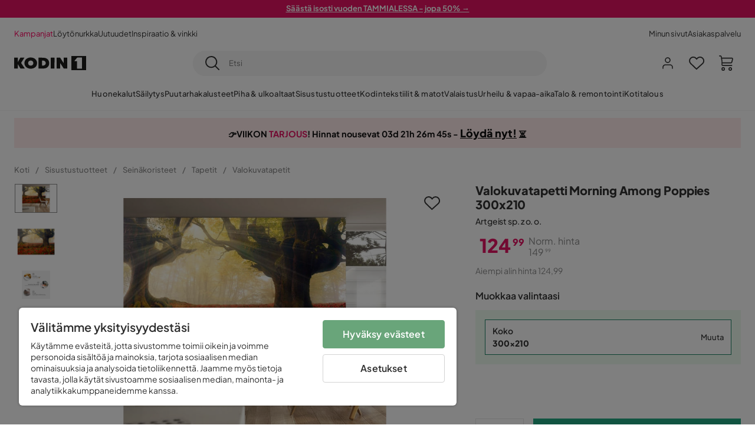

--- FILE ---
content_type: text/html; charset=utf-8
request_url: https://www.kodin1.com/sisustustuotteet/sein%C3%A4koristeet/tapetit/valokuvatapetit/valokuvatapetti-morning-among-poppies-300x210-artgeist-sp-z-o-o-p559208-v330025
body_size: 28969
content:
<!DOCTYPE html><html lang="fi-FI"><head><meta name="viewport" content="width=device-width, initial-scale=1"/><script src="https://cdn.cookielaw.org/consent/6fe43969-5b94-4866-9d4b-f7dd8f91f440/otSDKStub.js" data-document-language="true" type="text/javascript" charSet="UTF-8" data-domain-script="6fe43969-5b94-4866-9d4b-f7dd8f91f440"></script><script type="text/javascript">function OptanonWrapper() {}</script><script defer="" src="https://t.adii.se/init.js"></script><link rel="stylesheet" href="/static/globals.9059f62abdc1bd55f749.css"/><script><!-- Google Tag Manager -->
(function(w,d,s,l,i){w[l]=w[l]||[];w[l].push({'gtm.start':
    new Date().getTime(),event:'gtm.js'});var f=d.getElementsByTagName(s)[0],
    j=d.createElement(s),dl=l!='dataLayer'?'&l='+l:'';j.async=true;
    var domain=w.location.hostname.split('.').slice(-2).join('.');
    j.src='https://gtm.'+domain+'/gtm.js?id='+i+dl;f.parentNode.insertBefore(j,f);
    })(window,document,'script','dataLayer','GTM-5RVV2N93');
<!-- End Google Tag Manager --></script><meta name="theme-color" content="#000"/><title>Valokuvatapetti Morning Among Poppies 300x210 Artgeist sp. z o. o. - Sisustustuotteet | Kodin1.com</title><meta data-excite="true" name="description" content="Köp Valokuvatapetti Morning Among Poppies 300x210 Kodin1:ltä ✔ Nopeat toimitukset ✔ Katso kampanjat ✔ Edulliset hinnat "/><meta data-excite="true" property="og:description"/><meta data-excite="true" property="og:image" content="https://www.kodin1.com/assets/blobs/sisustustuotteet-sein%C3%A4koristeet-tapetit-valokuvatapetit-valokuvatapetti-morning-among/2256f0f7df52c18b402975c1d8b51aeccb71c8b9-e1e2391258.jpeg"/><link rel="canonical" href="https://www.kodin1.com/sisustustuotteet/sein%C3%A4koristeet/tapetit/valokuvatapetit/valokuvatapetti-morning-among-poppies-300x210-artgeist-sp-z-o-o-p559208-v330025" data-excite="true"/><link rel="og:url" href="https://www.kodin1.com/sisustustuotteet/sein%C3%A4koristeet/tapetit/valokuvatapetit/valokuvatapetti-morning-among-poppies-300x210-artgeist-sp-z-o-o-p559208-v330025" data-excite="true"/><link rel="manifest" href="/webappmanifest" crossorigin="use-credentials"/><script>window.NT_VARIANTS = "7t6Ld1u9QQDS7fW9If5wzf=1";window.NT_API_KEY = "1d259c26-33ee-4a44-951c-f77204d77cda";window.NT_ENV = "main";</script></head><body><script>document.addEventListener('load',function(e) {  if (e.target instanceof HTMLImageElement){ e.target.style.opacity = '1'}},{ capture: true });</script><noscript aria-hidden="true"><style>img {opacity: 1!important;}</style></noscript><div id="container"><style data-glitz="">.a{flex-direction:column;-webkit-box-orient:vertical;-webkit-box-direction:normal}.b{min-height:100vh}.c{display:-webkit-box;display:-moz-box;display:-ms-flexbox;display:-webkit-flex;display:flex}.d{margin-bottom:0}.e{margin-top:0}.f{margin-right:0}.g{margin-left:0}.h{padding-bottom:0}.i{padding-top:0}.j{padding-right:0}.k{padding-left:0}</style><div class="a b c d e f g h i j k"><style data-glitz="">.m{z-index:8}.n{padding-right:16px}.o{padding-left:16px}.p{background-color:#F5F5F5}.q{transform:translateY(-100%)}.r{line-height:30px}.s{height:30px}.t{top:-30px}.u{position:absolute}.l:focus{transform:translateY(40px)}</style><a href="#maincontent" class="l m n o p q r s t u">Missing translation for header.skipToContent</a><div style="display:contents"><style data-glitz="">.v{justify-content:space-between;-webkit-box-pack:justify}.w{align-items:center;-webkit-box-align:center}</style><div class="v w c"><style data-glitz="">.x{width:-webkit-fill-available}.z{color:#FFFFFF}.a0{background-color:#E61363}.a1{z-index:6}.a4{text-decoration:none}.y:hover{color:#FFFFFF}.a3:hover{text-decoration:none}.a2:visited{color:inherit}</style><a class="x y z a0 a1 a2 a3 a4" data-spa-link="true" href="/kampanjat"><style data-glitz="">.a5{padding-bottom:4px}.a6{padding-top:4px}.a7{text-align:center}.a8{color:inherit}.a9{min-height:30px}.aa{width:100%}@media (max-width: 1175px){.ae{padding-right:8px}.af{padding-left:8px}}@media (min-width: 1176px){.ab{padding-right:24px}.ac{padding-left:24px}.ag{max-width:1280px}.ah{margin-right:auto}.ai{margin-left:auto}}</style><div class="a5 a6 a7 a8 a9 aa n o ab ac ae af ag ah ai"><style data-glitz="">.aj{line-height:20px}.ak{font-size:13px}@media (max-width: 1175px){.al{margin-bottom:0}}</style><p style="text-align:center" class="aj ak d al"><span style="text-decoration:underline"><strong>Säästä isosti vuoden TAMMIALESSA - jopa 50% →</strong></span></p></div></a></div></div><style data-glitz="">.am{background-color:#FFFFFF}</style><div class="am a1"><style data-glitz="">.an{padding-bottom:12px}.ao{padding-top:12px}.ap{height:52px}.aq{flex-direction:row;-webkit-box-orient:horizontal;-webkit-box-direction:normal}</style><nav class="an ao ap v aq c n o ab ac ae af aa ag ah ai"><style data-glitz="">.ar{gap:32px}.as{list-style:none}</style><ul class="ar w c as h i j k d e f g"><li><style data-glitz="">.av{color:#ff0060}.ax{font-weight:400}.at:visited{color:#ff0060}.au:hover{color:#ff0060}.aw:hover{text-decoration:underline}</style><a class="at au av aw ax ak a4" data-spa-link="true" href="/kampanjat">Kampanjat</a></li><li><style data-glitz="">.b0{color:#333333}.ay:visited{color:#333333}.az:hover{color:#333333}</style><a class="ay az b0 aw ax ak a4" data-spa-link="true" href="/kampanjat/l%C3%B6yt%C3%B6nurkka">Löytönurkka</a></li><li><a class="ay az b0 aw ax ak a4" data-spa-link="true" href="/uutuudet">Uutuudet</a></li><li><a class="ay az b0 aw ax ak a4" data-spa-link="true" href="/inspiraatio-vinkki">Inspiraatio &amp; vinkki</a></li></ul><ul class="ar w c as h i j k d e f g"><li><a class="ay az b0 aw ax ak a4" data-spa-link="true" href="/minun-sivut">Minun sivut</a></li><li><a target="_blank" class="ay az b0 aw ax ak a4" href="https://support.kodin1.com/">Asiakaspalvelu</a></li></ul></nav></div><style data-glitz="">.b1{top:-1px}.b2{position:-webkit-sticky;position:sticky}.b3{align-items:inherit;-webkit-box-align:inherit}</style><header class="am b1 aa a1 b2 b3 a"><style data-glitz="">.b4{grid-template-columns:auto 1fr auto;-ms-grid-columns:auto 1fr auto}.b5{display:-ms-grid;display:grid}</style><div class="w b4 b5 n o ab ac ae af aa ag ah ai"><style data-glitz="">.b6:hover{color:inherit}</style><a aria-label="Mene etusivulle" class="a2 b6 a3 a4 a8" data-spa-link="true" href="/"><style data-glitz="">.b7{height:auto}.b8{width:87px}.ba{display:block}@media (min-width: 1176px){.b9{width:122px}}</style><svg viewBox="0 0 191 39" class="b7 b8 b9 ba"><style></style><path fill="#1D1D1B" d="M191 39h-39V0h39v39zM180 4.6h-11.9c-.5 0-.9.2-1.2.6-2.1 2.7-4.3 5.4-6.5 8.1-.1.2-.2.3-.4.7h7.2v20.5H180V4.6zM140.9 34.4H132c-.3 0-.7-.3-.8-.6-1.5-2.3-2.9-4.6-4.3-6.9l-4.2-6.6c-.1-.1-.2-.2-.4-.5v14.7h-9.5v-.9-23.4-5c0-.6.2-.7.8-.7 2.5 0 5 .1 7.5 0 .6 0 1 .1 1.3.6 2.8 4.6 5.6 9.1 8.5 13.7.1.2.2.3.5.5V4.5h9.4v29.9zM44.2 4.1c5.2.1 9.8 1.7 13.2 5.9 3.1 3.8 4 8.2 3 13-1.4 6.7-6 10.3-12.5 11.6-4.1.9-8.2.4-12.1-1.4-5.3-2.5-8.6-7.9-8.6-13.7.1-8.9 7-14.9 15.5-15.4h1.5M44 26.6c4 0 6.9-2.9 6.9-6.9 0-4.2-2.8-7.2-6.8-7.2-4.2 0-7 2.9-7.1 7.1 0 4.1 2.8 7 7 7M64.7 34.4V4.6h3.4c3.7.1 7.5 0 11.2.3 7.4.7 13.4 5.4 13.7 14.5.1 3.7-.8 7.1-3.2 10-2.8 3.3-6.4 4.9-10.6 5-4.7.1-9.4 0-14.1.1-.1-.1-.2-.1-.4-.1m9.4-7.8c2.1 0 4.2-.1 6.1-1.1.8-.4 1.5-.9 2.1-1.6 2.8-3.2 1.5-8.9-2.4-10.6-1.9-.8-3.8-.9-5.8-.9v14.2z"></path><path fill="#1D1D1B" d="M28.4 34.5h-11c-.6 0-.9-.2-1.2-.7-2.1-3.7-4.2-7.4-6.3-11-.1-.1-.2-.3-.3-.5v12.1H0V4.6h9.6v12.7c.4-.7.6-1.3 1-1.9 1.9-3.5 3.7-7 5.6-10.4.1-.2.4-.4.6-.4h10.4c-.3.6-.6 1-.9 1.5l-7.5 12.3c-.3.5-.3.9 0 1.4 3 4.6 5.9 9.1 8.8 13.7.3.2.5.5.8 1M106.9 34.4h-9.8v-.8V5.4c0-.7.2-.9.9-.9h8.3c.6 0 .8.2.8.9 0 9.4-.1 18.9-.1 28.3-.1.2-.1.5-.1.7"></path><path fill="#FFF" d="M180 4.6v29.8h-12.7V14h-7.2c.2-.3.3-.5.4-.7 2.2-2.7 4.3-5.4 6.5-8.1.3-.4.6-.6 1.2-.6H180z"></path></svg></a><style data-glitz="">.bb{border-bottom-color:#F5F5F5}.bc{border-bottom-style:solid}.bd{border-bottom-width:0}@media (max-width: 1175px){.bi{min-height:-webkit-fit-content;min-height:-moz-fit-content;min-height:fit-content}.bj{border-bottom-color:#F5F5F5}.bk{border-bottom-style:solid}.bl{border-bottom-width:1px}.bm{padding-bottom:12px}.bn{padding-left:12px}.bo{padding-right:12px}}@media (min-width: 1176px){.be{justify-self:center;-ms-grid-column-align:center}.bf{margin-right:40px}.bg{margin-left:40px}.bh{max-width:600px}}</style><div class="bb bc bd aa be bf bg bh bi bj bk bl bm bn bo"><style data-glitz="">.bp{justify-self:center;-ms-grid-column-align:center}.bq{padding-right:12px}.br{padding-left:12px}.bs{position:relative}.bt{z-index:1}.bu{border-radius:50px}.bv{border-bottom-width:1px}.bw{border-top-style:solid}.bx{border-top-color:#F5F5F5}.by{border-top-width:1px}.bz{border-right-style:solid}.c0{border-right-color:#F5F5F5}.c1{border-right-width:1px}.c2{border-left-style:solid}.c3{border-left-color:#F5F5F5}.c4{border-left-width:1px}</style><form action="/search" class="p bp bq br bs aa bt c bu bc bb bv bw bx by bz c0 c1 c2 c3 c4 b0"><style data-glitz="">.c5{transition-duration:100ms}.c6{transition-timing-function:ease-in-out}.c7{transition-property:border-color;-webkit-transition-property:border-color;-moz-transition-property:border-color}.c8{height:41px}</style><div role="combobox" aria-haspopup="listbox" aria-owns="suggestions" aria-expanded="false" class="c5 c6 c7 aa c8 w v c"><style data-glitz="">.c9{padding-bottom:8px}.ca{padding-top:8px}.cb{padding-right:8px}.cc{padding-left:8px}.cf{border-radius:0}.cg{font-weight:500}.ch{justify-content:center;-webkit-box-pack:center}.ci{display:-webkit-inline-box;display:-moz-inline-box;display:-ms-inline-flexbox;display:-webkit-inline-flex;display:inline-flex}.cq{background-color:transparent}.cr{font-size:14px}.cs{transition-timing-function:ease-out}.ct{transition-duration:200ms}.cu{transition-property:color, background, opacity, border-color;-webkit-transition-property:color, background, opacity, border-color;-moz-transition-property:color, background, opacity, border-color}.cv{user-select:none;-webkit-user-select:none;-ms-user-select:none}.cw{border-bottom-style:none}.cx{border-top-style:none}.cy{border-right-style:none}.cz{border-left-style:none}.d0{font-variant:inherit}.d1{font-style:inherit}@media (hover: hover){.cj:hover{cursor:pointer}.ck:hover{border-bottom-color:transparentcc}.cl:hover{border-top-color:transparentcc}.cm:hover{border-right-color:transparentcc}.cn:hover{border-left-color:transparentcc}.co:hover{background-color:transparentcc}.cp:hover{color:inherit}}@media (max-width: 1175px){.cd{padding-right:4px}.ce{padding-left:4px}}</style><button type="submit" aria-label="Etsi" class="c9 ca cb cc cd ce cf cg w ch ci cj ck cl cm cn co cp a8 cq cr cs ct cu cv cw cx cy cz d0 d1"><style data-glitz="">.d2{font-size:16px}.d3{width:1.5em}.d4{height:1.5em}</style><svg xmlns="http://www.w3.org/2000/svg" fill="currentColor" viewBox="0.5 0 19.98 19.98" class="d2 d3 d4 ba"><path clip-rule="evenodd" d="M20.255 18.58l-4.808-4.809A8.431 8.431 0 008.929 0 8.428 8.428 0 00.5 8.429a8.428 8.428 0 008.429 8.428 8.384 8.384 0 005.338-1.906l4.809 4.804a.833.833 0 001.18-1.175zM8.93 15.18c-3.727 0-6.756-3.029-6.756-6.751A6.763 6.763 0 018.93 1.673c3.722 0 6.755 3.033 6.755 6.756 0 3.722-3.033 6.75-6.755 6.75z"></path></svg></button><style data-glitz="">.d5{margin-left:8px}.d6{background-color:inherit}.dc{text-overflow:ellipsis}.dd{overflow:hidden}.de{white-space:nowrap}.d7:focus{outline-style:none}.d8:focus{border-bottom-style:none}.d9:focus{border-top-style:none}.da:focus{border-right-style:none}.db:focus{border-left-style:none}</style><input role="searchbox" aria-label="Etsi" aria-autocomplete="list" aria-controls="suggestions" name="q" autoComplete="off" placeholder="Etsi" class="ak d5 h i j k d6 aa d7 d8 d9 da db cw cx cy cz dc dd de" value=""/></div></form></div><style data-glitz="">.df{justify-self:end;-ms-grid-column-align:end}</style><div class="df w c"><style data-glitz="">.dg{flex-shrink:0}</style><div class="dg an ao bq br a w ch c"><style data-glitz="">.dh{fill:#E9E9E9}.di{cursor:pointer}@media (hover: hover){.dm:hover{background-color:inherit}}@media (max-width: 1175px){.dj{padding-top:12px}.dk{padding-right:9px}.dl{padding-left:9px}}</style><button id="login-button" aria-label="Kirjaudu sisään" aria-expanded="false" type="button" class="dh h i j k w c di bm dj dk dl dm cf cg ch cj ck cl cm cn cp a8 cq cr cs ct cu cv cw cx cy cz d0 d1"><style data-glitz="">.dn{stroke-width:1.6px}.do{height:24px}.dp{width:24px}</style><svg xmlns="http://www.w3.org/2000/svg" viewBox="0 0 24 24" fill="none" stroke="currentColor" stroke-width="2" stroke-linecap="round" stroke-linejoin="round" class="dn do dp ba"><path d="M20 21v-2a4 4 0 00-4-4H8a4 4 0 00-4 4v2"></path><circle cx="12" cy="7" r="4"></circle></svg></button></div><div class="dg an ao bq br a w ch c"><style data-glitz="">.dq{overflow:visible}@media (max-width: 1175px){.dr{padding-right:10px}.ds{padding-left:10px}}</style><button aria-label="Suosikit 0" aria-expanded="false" type="button" class="dq bs bm dj dr ds h i j k w a c di dm cf cg ch cj ck cl cm cn cp a8 cq cr cs ct cu cv cw cx cy cz d0 d1"><div class="bs"><style data-glitz="">.dt{stroke-width:1.5px}.du{height:26px}.dv{width:26px}</style><svg xmlns="http://www.w3.org/2000/svg" fill="none" stroke="currentColor" viewBox="-0.8 -0.5 20.5 17" class="dt du dv ba"><path d="M17.3 1.3a5 5 0 00-7.2.6l-.6.7L9 2a5 5 0 00-4-2 5 5 0 00-3.5 1.5 4.9 4.9 0 000 7L9.3 16l8.3-7.5A4.9 4.9 0 0019 4.8a5 5 0 00-1.7-3.5z"></path></svg></div></button></div><div class="dg an ao bq br a w ch c"><button aria-label="Ostoskori Sinulla on 0 tuotetta ostoskorissasi" aria-expanded="false" type="button" class="h i j k w a c bm dj dr ds dm cf cg ch cj ck cl cm cn cp a8 cq cr cs ct cu cv cw cx cy cz d0 d1"><div class="bs"><svg xmlns="http://www.w3.org/2000/svg" viewBox="2 0.65 16.6 18.2" class="dn du dv ba"><path fill="currentColor" d="M18.26 3.86A1.57 1.57 0 0017 3.25H5.32l-.18-1.09A1.76 1.76 0 003.44.65H2v1.2h1.44a.54.54 0 01.56.49l.73 4.39a9 9 0 01.13 1.56v3.36a1.61 1.61 0 001.58 1.6h11.03v-1.2H6.4a.41.41 0 01-.39-.4V10.1h10.07a1.59 1.59 0 001.54-1.21l.93-3.64a1.61 1.61 0 00-.29-1.39zM17.39 5l-.93 3.6a.41.41 0 01-.38.3H6v-.61a11.5 11.5 0 00-.14-1.76l-.34-2.08H17a.36.36 0 01.3.15.41.41 0 01.09.4zM6.9 14.65a2.1 2.1 0 102.1 2.1 2.1 2.1 0 00-2.1-2.1zm0 3a.9.9 0 11.9-.9.9.9 0 01-.9.9zm8.34-3a2.1 2.1 0 102.1 2.1 2.1 2.1 0 00-2.1-2.1zm0 3a.9.9 0 11.9-.9.9.9 0 01-.9.9z"></path></svg></div></button></div></div></div><div class="bb bc bv"><style data-glitz="">.dw{height:55px}</style><nav class="ch aq c aa dw n o ab ac ae af ag ah ai"><style data-glitz="">.dx{gap:20px}</style><ul class="dx c as h i j k d e f g"><style data-glitz="">.dy{height:100%}</style><li class="dd ch w c dy"><style data-glitz="">.dz{font-family:Plus Jakarta Sans}.e1{letter-spacing:0.2px}.e0:hover{cursor:pointer}</style><a aria-haspopup="true" aria-expanded="false" aria-owns="HuonekalutMenu" aria-hidden="false" class="cg dz ak e0 a3 e1 bs w c dy cq a2 b6 a4 a8" data-spa-link="true" href="/huonekalut">Huonekalut</a></li><li class="dd ch w c dy"><a aria-haspopup="true" aria-expanded="false" aria-owns="SäilytysMenu" aria-hidden="false" class="cg dz ak e0 a3 e1 bs w c dy cq a2 b6 a4 a8" data-spa-link="true" href="/s%C3%A4ilytys">Säilytys</a></li><li class="dd ch w c dy"><a aria-haspopup="true" aria-expanded="false" aria-owns="PuutarhakalusteetMenu" aria-hidden="false" class="cg dz ak e0 a3 e1 bs w c dy cq a2 b6 a4 a8" data-spa-link="true" href="/puutarhakalusteet">Puutarhakalusteet</a></li><li class="dd ch w c dy"><a aria-haspopup="true" aria-expanded="false" aria-owns="Piha&amp;ulkoaltaatMenu" aria-hidden="false" class="cg dz ak e0 a3 e1 bs w c dy cq a2 b6 a4 a8" data-spa-link="true" href="/piha">Piha &amp; ulkoaltaat</a></li><li class="dd ch w c dy"><a aria-haspopup="true" aria-expanded="false" aria-owns="SisustustuotteetMenu" aria-hidden="false" class="cg dz ak e0 a3 e1 bs w c dy cq a2 b6 a4 a8" data-spa-link="true" href="/sisustustuotteet">Sisustustuotteet</a></li><li class="dd ch w c dy"><a aria-haspopup="true" aria-expanded="false" aria-owns="Kodintekstiilit&amp;matotMenu" aria-hidden="false" class="cg dz ak e0 a3 e1 bs w c dy cq a2 b6 a4 a8" data-spa-link="true" href="/kodintekstiilit">Kodintekstiilit &amp; matot</a></li><li class="dd ch w c dy"><a aria-haspopup="true" aria-expanded="false" aria-owns="ValaistusMenu" aria-hidden="false" class="cg dz ak e0 a3 e1 bs w c dy cq a2 b6 a4 a8" data-spa-link="true" href="/valaistus">Valaistus</a></li><li class="dd ch w c dy"><a aria-haspopup="true" aria-expanded="false" aria-owns="Urheilu&amp;vapaa-aikaMenu" aria-hidden="false" class="cg dz ak e0 a3 e1 bs w c dy cq a2 b6 a4 a8" data-spa-link="true" href="/urheilu-vapaa-aika">Urheilu &amp; vapaa-aika</a></li><li class="dd ch w c dy"><a aria-haspopup="true" aria-expanded="false" aria-owns="Talo&amp;remontointiMenu" aria-hidden="false" class="cg dz ak e0 a3 e1 bs w c dy cq a2 b6 a4 a8" data-spa-link="true" href="/talo-remontointi">Talo &amp; remontointi</a></li><li class="dd ch w c dy"><a aria-haspopup="true" aria-expanded="false" aria-owns="KotitalousMenu" aria-hidden="false" class="cg dz ak e0 a3 e1 bs w c dy cq a2 b6 a4 a8" data-spa-link="true" href="/kotitalous">Kotitalous</a></li></ul></nav></div></header><div tabindex="0"></div><div tabindex="-1"><style data-glitz="">.e2{display:none}.e3{width:440px}.e4{bottom:0}.e5{top:0}.e6{left:100%}.e7{will-change:transform}.e8{background-color:white}.e9{max-width:100%}.ea{position:fixed}</style><div class="e2 e3 e4 e5 e6 e7 e8 e9 a ea"><div class="bb bv bc w c"><style data-glitz="">.eb{flex-grow:1;-webkit-box-flex:1}.ec{padding-bottom:16px}.ed{padding-top:16px}</style><div class="eb w c ec ed n o"><h3 class="d cg d2">Ostoskori</h3></div><style data-glitz="">@media (hover: hover){.ee:hover{background-color:transparent}}</style><button aria-label="Sulje" autofocus="" type="button" class="ec ed n o d2 ee cf cg w ch ci cj ck cl cm cn cp a8 cq cs ct cu cv cw cx cy cz d0 d1"><svg xmlns="http://www.w3.org/2000/svg" fill="none" stroke="currentColor" stroke-linecap="square" stroke-miterlimit="10" stroke-width="2" viewBox="0 0 32 32" class="d3 d4 ba"><path d="M16 16l-8.66 8.66L16 16 7.34 7.34 16 16l8.66-8.66L16 16l8.66 8.66z"></path></svg></button></div><style data-glitz="">.ef{overflow-y:auto}@media (min-width: 1176px){.eg::-webkit-scrollbar-thumb{background-color:rgba(0, 0, 0, 0.2)}.eh::-webkit-scrollbar-track{background-color:#F5F5F5}.ei::-webkit-scrollbar{width:4px}}</style><div class="ef eb eg eh ei"><style data-glitz="">.ej{margin-bottom:40px}.ek{margin-top:40px}</style><h3 class="cg ej ek a7">Ostoskori on tyhjä</h3></div><style data-glitz="">@media (min-width: 1176px){.el{padding-top:20px}.em{padding-bottom:16px}.en{padding-right:16px}.eo{padding-left:16px}}</style><footer class="p ed an bq br dg el em en eo"><style data-glitz="">.fa{color:#8C8C8C}.fb{padding-right:20px}.fc{padding-left:20px}.ep[disabled]:hover{opacity:0.4}.eq[disabled]:hover{border-bottom-color:#23AA83}.er[disabled]:hover{border-top-color:#23AA83}.es[disabled]:hover{border-right-color:#23AA83}.et[disabled]:hover{border-left-color:#23AA83}.eu[disabled]:hover{background-color:#23AA83}.ev[disabled]:hover{color:#FFFFFF}.ew[disabled]{opacity:0.4}.ex[disabled]{border-bottom-color:#23AA83}.ey[disabled]{border-top-color:#23AA83}.ez[disabled]{border-right-color:#23AA83}.f0[disabled]{border-left-color:#23AA83}.f1[disabled]{background-color:#23AA83}.f2[disabled]{color:#FFFFFF}@media (hover: hover){.f3:hover{cursor:default}.f4:hover{border-bottom-color:#F5F5F5cc}.f5:hover{border-top-color:#F5F5F5cc}.f6:hover{border-right-color:#F5F5F5cc}.f7:hover{border-left-color:#F5F5F5cc}.f8:hover{background-color:#F5F5F5}.f9:hover{color:#8C8C8C}}</style><a aria-disabled="true" data-test-id="to-checkout-button" class="aa ep eq er es et eu ev ew ex ey ez f0 f1 f2 cf cg w ch ci f3 f4 f5 f6 f7 f8 f9 fa p d2 an ao fb fc cs ct cu b6 a3 a4" data-spa-link="true" href="/checkout">Kassalle</a></footer></div></div><div tabindex="0"></div><style data-glitz="">@media (max-width: 1175px){.fd{margin-top:55px}}</style><main id="maincontent" class="fd a e9 c eb dy"><div><div class="an ao"><style data-glitz="">.fe{margin-right:auto}.ff{margin-left:auto}.fg{max-width:1280px}</style><div class="n o ab ac ae af fe ff fg aa"><style data-glitz="">.fh{background-color:initial}</style><div class="ch b0 fh a c dy"><div class="aa"><style data-glitz="">.fk{line-height:1.61803399}.fl{margin-bottom:24px}.fi:last-child{margin-bottom:0}@media (max-width: 1175px){.fj{font-size:13px}.fm{margin-bottom:20px}}</style><p style="text-align:center;background:#FFEBEB;padding:15px 5px 15px;line-height:1.2" class="fi fj fk fl fm"><style data-glitz="">.fn{font-size:min(1.13vw, 18px)}</style><span style="color:#111111" class="fn"><strong><span style="font-family:&#x27;Plus Jakarta Sans&#x27;" class="fn">👉VIIKON <span style="color:#e61363">TARJOUS</span>! Hinnat nousevat <style data-glitz="">.fo{display:inline-block}</style><span class="ch fo"></span> - <style data-glitz="">.fp{text-decoration:underline}</style><a style="text-decoration:underline;font-size:18px;color:inherit" href="/sisustustuotteet/sein%C3%A4koristeet/tapetit/valokuvatapetit/%22https:/www.kodin1.com/kampanjat/viikon-tarjous" class="fp a2 b6 a3 a4 a8" data-spa-link="true"><strong>Löydä nyt!</strong></a> ⏳</span></strong></span></p></div></div></div></div><style data-glitz="">.fq{overflow-y:hidden}.fr{overflow-x:auto}@media (max-width: 1175px){.fs{line-height:normal}}</style><div class="n o ab ac ae af fq fr de an ao fs aa ag ah ai"><style data-glitz="">@media (max-width: 1175px){.ft{text-align:left}}</style><nav class="do ft"><style data-glitz="">.fy{word-break:break-all}.fu:last-child:after{content:normal}.fv:after{margin-right:10px}.fw:after{margin-left:10px}.fx:after{content:"/"}@media (max-width: 1175px){.fz:last-child{margin-right:16px}.g0:first-child{margin-left:16px}}</style><span class="fu fv fw fx fy fa ak fz g0"><style data-glitz="">.g1:visited:hover{color:#333333}.g2:visited{color:#8C8C8C}</style><a class="g1 g2 az fa de a3 a4" data-spa-link="true" href="/">Koti</a></span><span class="fu fv fw fx fy fa ak fz g0"><a class="g1 g2 az fa de a3 a4" data-spa-link="true" href="/sisustustuotteet">Sisustustuotteet</a></span><span class="fu fv fw fx fy fa ak fz g0"><a class="g1 g2 az fa de a3 a4" data-spa-link="true" href="/sisustustuotteet/sein%C3%A4koristeet">Seinäkoristeet</a></span><span class="fu fv fw fx fy fa ak fz g0"><a class="g1 g2 az fa de a3 a4" data-spa-link="true" href="/sisustustuotteet/sein%C3%A4koristeet/tapetit">Tapetit</a></span><span class="fu fv fw fx fy fa ak fz g0"><a class="g1 g2 az fa de a3 a4" data-spa-link="true" href="/sisustustuotteet/sein%C3%A4koristeet/tapetit/valokuvatapetit">Valokuvatapetit</a></span></nav></div><style data-glitz="">.g3{grid-row-gap:40px}.g4{grid-column-gap:50px}@media (min-width: 1176px){.g5{margin-bottom:40px}.g6{grid-row-gap:20px}.g7{grid-column-gap:40px}.g8{grid-template-columns:auto 450px;-ms-grid-columns:auto 450px}.g9{display:-ms-grid;display:grid}}</style><div class="g3 g4 g5 g6 g7 g8 g9 ab ac fe ff fg aa"><div class="bs"><style data-glitz="">@media (min-width: 1176px){.ga{height:495px}.gb{column-gap:16px}.gc{align-self:flex-start}.gd{display:-webkit-box;display:-moz-box;display:-ms-flexbox;display:-webkit-flex;display:flex}}</style><div class="bs ga gb gc gd g5"><div class="bs e9"><div class="dd e9"><style data-glitz="">.ge{max-height:495px}.gf{grid-auto-flow:row}.gg{row-gap:16px}.gh{column-gap:16px}.gi{grid-auto-columns:calc(100% - 0px)}</style><ul class="ge gf f g gg gh gi b5 as h i j k d e"><li><style data-glitz="">.gk{margin-bottom:1px}.gl{margin-top:1px}.gm{margin-right:1px}.gn{margin-left:1px}.go{height:49px}.gp{width:72px}.gj:focus-visible{outline-offset:0}</style><button type="button" class="gj gk gl gm gn bs cf go gp bb bx c0 c3 cg w ch ci cj ck cl cm cn co cp a8 cq cr an ao n o cs ct cu cv cw cx cy cz d0 d1"><style data-glitz="">.gq{border-bottom-color:#8C8C8C}.gr{border-top-color:#8C8C8C}.gs{border-right-color:#8C8C8C}.gt{border-left-color:#8C8C8C}.gu{object-fit:contain}.gv{transition-timing-function:ease-in}.gw{transition-property:opacity;-webkit-transition-property:opacity;-moz-transition-property:opacity}.gx{opacity:0}</style><img alt="Valokuvatapetti Morning Among Poppies 300x210 - Artgeist sp. z o. o. - Sisustustuotteet - Seinäkoristeet - Tapetit - Valokuvatapetit" title="Valokuvatapetti Morning Among Poppies 300x210 - Artgeist sp. z o. o. - Sisustustuotteet - Seinäkoristeet - Tapetit - Valokuvatapetit" height="2000" width="3000" srcSet="/assets/blobs/sisustustuotteet-sein%C3%A4koristeet-tapetit-valokuvatapetit-valokuvatapetti-morning-among/2256f0f7df52c18b402975c1d8b51aeccb71c8b9-e1e2391258.jpeg?preset=thumb 180w,/assets/blobs/sisustustuotteet-sein%C3%A4koristeet-tapetit-valokuvatapetit-valokuvatapetti-morning-among/2256f0f7df52c18b402975c1d8b51aeccb71c8b9-e1e2391258.jpeg?preset=thumb&amp;dpr=1.5 270w,/assets/blobs/sisustustuotteet-sein%C3%A4koristeet-tapetit-valokuvatapetit-valokuvatapetti-morning-among/2256f0f7df52c18b402975c1d8b51aeccb71c8b9-e1e2391258.jpeg?preset=thumb&amp;dpr=2 360w" src="/assets/blobs/sisustustuotteet-sein%C3%A4koristeet-tapetit-valokuvatapetit-valokuvatapetti-morning-among/2256f0f7df52c18b402975c1d8b51aeccb71c8b9-e1e2391258.jpeg?preset=thumb&amp;dpr=2" class="gq bv bc gr by bw gs c1 bz gt c4 c2 dy aa gu cf di e5 u gv ct gw gx e9"/></button></li><li><button type="button" class="gj gk gl gm gn bs cf go gp bb bx c0 c3 cg w ch ci cj ck cl cm cn co cp a8 cq cr an ao n o cs ct cu cv cw cx cy cz d0 d1"><img loading="lazy" alt="Valokuvatapetti Morning Among Poppies 300x210 - Artgeist sp. z o. o. - Sisustustuotteet - Seinäkoristeet - Tapetit - Valokuvatapetit" title="Valokuvatapetti Morning Among Poppies 300x210 - Artgeist sp. z o. o. - Sisustustuotteet - Seinäkoristeet - Tapetit - Valokuvatapetit" height="2000" width="3000" srcSet="/assets/blobs/sisustustuotteet-sein%C3%A4koristeet-tapetit-valokuvatapetit-valokuvatapetti-morning-among/4ead2e1eea52f0c008462ca7738ea61d8c0a42ee-1900665e0a.jpeg?preset=thumb 180w,/assets/blobs/sisustustuotteet-sein%C3%A4koristeet-tapetit-valokuvatapetit-valokuvatapetti-morning-among/4ead2e1eea52f0c008462ca7738ea61d8c0a42ee-1900665e0a.jpeg?preset=thumb&amp;dpr=1.5 270w,/assets/blobs/sisustustuotteet-sein%C3%A4koristeet-tapetit-valokuvatapetit-valokuvatapetti-morning-among/4ead2e1eea52f0c008462ca7738ea61d8c0a42ee-1900665e0a.jpeg?preset=thumb&amp;dpr=2 360w" src="/assets/blobs/sisustustuotteet-sein%C3%A4koristeet-tapetit-valokuvatapetit-valokuvatapetti-morning-among/4ead2e1eea52f0c008462ca7738ea61d8c0a42ee-1900665e0a.jpeg?preset=thumb&amp;dpr=2" class="dy aa gu cf di e5 u gv ct gw gx e9"/></button></li><li><button type="button" class="gj gk gl gm gn bs cf go gp bb bx c0 c3 cg w ch ci cj ck cl cm cn co cp a8 cq cr an ao n o cs ct cu cv cw cx cy cz d0 d1"><img loading="lazy" alt="Valokuvatapetti Morning Among Poppies 300x210 - Artgeist sp. z o. o. - Sisustustuotteet - Seinäkoristeet - Tapetit - Valokuvatapetit" title="Valokuvatapetti Morning Among Poppies 300x210 - Artgeist sp. z o. o. - Sisustustuotteet - Seinäkoristeet - Tapetit - Valokuvatapetit" height="2000" width="3000" srcSet="/assets/blobs/sisustustuotteet-sein%C3%A4koristeet-tapetit-valokuvatapetit-valokuvatapetti-morning-among/300dbf983f33527be6750f6f033d5e49ef811694-b6709a83f2.jpeg?preset=thumb 180w,/assets/blobs/sisustustuotteet-sein%C3%A4koristeet-tapetit-valokuvatapetit-valokuvatapetti-morning-among/300dbf983f33527be6750f6f033d5e49ef811694-b6709a83f2.jpeg?preset=thumb&amp;dpr=1.5 270w,/assets/blobs/sisustustuotteet-sein%C3%A4koristeet-tapetit-valokuvatapetit-valokuvatapetti-morning-among/300dbf983f33527be6750f6f033d5e49ef811694-b6709a83f2.jpeg?preset=thumb&amp;dpr=2 360w" src="/assets/blobs/sisustustuotteet-sein%C3%A4koristeet-tapetit-valokuvatapetit-valokuvatapetti-morning-among/300dbf983f33527be6750f6f033d5e49ef811694-b6709a83f2.jpeg?preset=thumb&amp;dpr=2" class="dy aa gu cf di e5 u gv ct gw gx e9"/></button></li><li><button type="button" class="gj gk gl gm gn bs cf go gp bb bx c0 c3 cg w ch ci cj ck cl cm cn co cp a8 cq cr an ao n o cs ct cu cv cw cx cy cz d0 d1"><img loading="lazy" alt="Valokuvatapetti Morning Among Poppies 300x210 - Artgeist sp. z o. o. - Sisustustuotteet - Seinäkoristeet - Tapetit - Valokuvatapetit" title="Valokuvatapetti Morning Among Poppies 300x210 - Artgeist sp. z o. o. - Sisustustuotteet - Seinäkoristeet - Tapetit - Valokuvatapetit" height="2000" width="3000" srcSet="/assets/blobs/sisustustuotteet-sein%C3%A4koristeet-tapetit-valokuvatapetit-valokuvatapetti-morning-among/c88d5c8ca0825de7226560b6e4009d61c6e6834b-5559adc5d3.jpeg?preset=thumb 180w,/assets/blobs/sisustustuotteet-sein%C3%A4koristeet-tapetit-valokuvatapetit-valokuvatapetti-morning-among/c88d5c8ca0825de7226560b6e4009d61c6e6834b-5559adc5d3.jpeg?preset=thumb&amp;dpr=1.5 270w,/assets/blobs/sisustustuotteet-sein%C3%A4koristeet-tapetit-valokuvatapetit-valokuvatapetti-morning-among/c88d5c8ca0825de7226560b6e4009d61c6e6834b-5559adc5d3.jpeg?preset=thumb&amp;dpr=2 360w" src="/assets/blobs/sisustustuotteet-sein%C3%A4koristeet-tapetit-valokuvatapetit-valokuvatapetti-morning-among/c88d5c8ca0825de7226560b6e4009d61c6e6834b-5559adc5d3.jpeg?preset=thumb&amp;dpr=2" class="dy aa gu cf di e5 u gv ct gw gx e9"/></button></li></ul></div></div><div class="eb bs"><style data-glitz="">.gy{right:12px}.h1{border-radius:50%}.h2{border-top-width:0}.h3{border-right-width:0}.h4{border-left-width:0}@media (min-width: 769px){.gz{top:12px}.h0{font-size:18px}}</style><button aria-label="Lisää suosikkeihin" aria-pressed="false" type="button" class="b0 c9 ca cb cc bt u e5 gy gz h0 h1 bd h2 h3 h4 ci cg w ch cj ck cl cm cn co cp cq cr cs ct cu cv cw cx cy cz d0 d1"><style data-glitz="">.h5{width:inherit}.h6{justify-content:inherit;-webkit-box-pack:inherit}.h7{flex-direction:inherit;-webkit-box-orient:horizontal;-webkit-box-direction:normal}.h8{display:inherit}</style><div class="h5 h6 b3 h7 h8"><svg xmlns="http://www.w3.org/2000/svg" fill="none" stroke="currentColor" viewBox="-0.8 -0.5 20.5 17" aria-hidden="true" class="dt d3 d4 ba"><path d="M17.3 1.3a5 5 0 00-7.2.6l-.6.7L9 2a5 5 0 00-4-2 5 5 0 00-3.5 1.5 4.9 4.9 0 000 7L9.3 16l8.3-7.5A4.9 4.9 0 0019 4.8a5 5 0 00-1.7-3.5z"></path></svg></div></button><style data-glitz="">@media (min-width: 1176px){.h9{border-radius:0}}</style><div class="dd h9 bs e9"><div class="dd e9"><style data-glitz="">.ha{row-gap:0}.hb{column-gap:0}.hc{grid-auto-flow:column}</style><ul class="f g ha hb gi hc b5 as h i j k d e"><li><style data-glitz="">.hd{padding-top:80%}.hf{background-color:transparent;background-color:initial}.hg{font-weight:inherit}@media (min-width: 1176px){.he{padding-top:495px}}</style><button class="hd c he hf a8 cv h j k cw cx cy cz hg d0 d1"><img alt="Valokuvatapetti Morning Among Poppies 300x210 - Artgeist sp. z o. o. - Sisustustuotteet - Seinäkoristeet - Tapetit - Valokuvatapetit" title="Valokuvatapetti Morning Among Poppies 300x210 - Artgeist sp. z o. o. - Sisustustuotteet - Seinäkoristeet - Tapetit - Valokuvatapetit" height="2000" width="3000" srcSet="/assets/blobs/sisustustuotteet-sein%C3%A4koristeet-tapetit-valokuvatapetit-valokuvatapetti-morning-among/2256f0f7df52c18b402975c1d8b51aeccb71c8b9-e1e2391258.jpeg?preset=medium 960w,/assets/blobs/sisustustuotteet-sein%C3%A4koristeet-tapetit-valokuvatapetit-valokuvatapetti-morning-among/2256f0f7df52c18b402975c1d8b51aeccb71c8b9-e1e2391258.jpeg?preset=medium&amp;dpr=1.5 1440w,/assets/blobs/sisustustuotteet-sein%C3%A4koristeet-tapetit-valokuvatapetit-valokuvatapetti-morning-among/2256f0f7df52c18b402975c1d8b51aeccb71c8b9-e1e2391258.jpeg?preset=medium&amp;dpr=2 1920w" src="/assets/blobs/sisustustuotteet-sein%C3%A4koristeet-tapetit-valokuvatapetit-valokuvatapetti-morning-among/2256f0f7df52c18b402975c1d8b51aeccb71c8b9-e1e2391258.jpeg?preset=medium&amp;dpr=2" sizes="40vw" class="di aa dy gu e5 u gv ct gw gx e9"/></button></li><li><button class="hd c he hf a8 cv h j k cw cx cy cz hg d0 d1"><img loading="lazy" alt="Valokuvatapetti Morning Among Poppies 300x210 - Artgeist sp. z o. o. - Sisustustuotteet - Seinäkoristeet - Tapetit - Valokuvatapetit" title="Valokuvatapetti Morning Among Poppies 300x210 - Artgeist sp. z o. o. - Sisustustuotteet - Seinäkoristeet - Tapetit - Valokuvatapetit" height="2000" width="3000" srcSet="/assets/blobs/sisustustuotteet-sein%C3%A4koristeet-tapetit-valokuvatapetit-valokuvatapetti-morning-among/4ead2e1eea52f0c008462ca7738ea61d8c0a42ee-1900665e0a.jpeg?preset=medium 960w,/assets/blobs/sisustustuotteet-sein%C3%A4koristeet-tapetit-valokuvatapetit-valokuvatapetti-morning-among/4ead2e1eea52f0c008462ca7738ea61d8c0a42ee-1900665e0a.jpeg?preset=medium&amp;dpr=1.5 1440w,/assets/blobs/sisustustuotteet-sein%C3%A4koristeet-tapetit-valokuvatapetit-valokuvatapetti-morning-among/4ead2e1eea52f0c008462ca7738ea61d8c0a42ee-1900665e0a.jpeg?preset=medium&amp;dpr=2 1920w" src="/assets/blobs/sisustustuotteet-sein%C3%A4koristeet-tapetit-valokuvatapetit-valokuvatapetti-morning-among/4ead2e1eea52f0c008462ca7738ea61d8c0a42ee-1900665e0a.jpeg?preset=medium&amp;dpr=2" sizes="40vw" class="di aa dy gu e5 u gv ct gw gx e9"/></button></li><li><button class="hd c he hf a8 cv h j k cw cx cy cz hg d0 d1"><img loading="lazy" alt="Valokuvatapetti Morning Among Poppies 300x210 - Artgeist sp. z o. o. - Sisustustuotteet - Seinäkoristeet - Tapetit - Valokuvatapetit" title="Valokuvatapetti Morning Among Poppies 300x210 - Artgeist sp. z o. o. - Sisustustuotteet - Seinäkoristeet - Tapetit - Valokuvatapetit" height="2000" width="3000" srcSet="/assets/blobs/sisustustuotteet-sein%C3%A4koristeet-tapetit-valokuvatapetit-valokuvatapetti-morning-among/300dbf983f33527be6750f6f033d5e49ef811694-b6709a83f2.jpeg?preset=medium 960w,/assets/blobs/sisustustuotteet-sein%C3%A4koristeet-tapetit-valokuvatapetit-valokuvatapetti-morning-among/300dbf983f33527be6750f6f033d5e49ef811694-b6709a83f2.jpeg?preset=medium&amp;dpr=1.5 1440w,/assets/blobs/sisustustuotteet-sein%C3%A4koristeet-tapetit-valokuvatapetit-valokuvatapetti-morning-among/300dbf983f33527be6750f6f033d5e49ef811694-b6709a83f2.jpeg?preset=medium&amp;dpr=2 1920w" src="/assets/blobs/sisustustuotteet-sein%C3%A4koristeet-tapetit-valokuvatapetit-valokuvatapetti-morning-among/300dbf983f33527be6750f6f033d5e49ef811694-b6709a83f2.jpeg?preset=medium&amp;dpr=2" sizes="40vw" class="di aa dy gu e5 u gv ct gw gx e9"/></button></li><li><button class="hd c he hf a8 cv h j k cw cx cy cz hg d0 d1"><img loading="lazy" alt="Valokuvatapetti Morning Among Poppies 300x210 - Artgeist sp. z o. o. - Sisustustuotteet - Seinäkoristeet - Tapetit - Valokuvatapetit" title="Valokuvatapetti Morning Among Poppies 300x210 - Artgeist sp. z o. o. - Sisustustuotteet - Seinäkoristeet - Tapetit - Valokuvatapetit" height="2000" width="3000" srcSet="/assets/blobs/sisustustuotteet-sein%C3%A4koristeet-tapetit-valokuvatapetit-valokuvatapetti-morning-among/c88d5c8ca0825de7226560b6e4009d61c6e6834b-5559adc5d3.jpeg?preset=medium 960w,/assets/blobs/sisustustuotteet-sein%C3%A4koristeet-tapetit-valokuvatapetit-valokuvatapetti-morning-among/c88d5c8ca0825de7226560b6e4009d61c6e6834b-5559adc5d3.jpeg?preset=medium&amp;dpr=1.5 1440w,/assets/blobs/sisustustuotteet-sein%C3%A4koristeet-tapetit-valokuvatapetit-valokuvatapetti-morning-among/c88d5c8ca0825de7226560b6e4009d61c6e6834b-5559adc5d3.jpeg?preset=medium&amp;dpr=2 1920w" src="/assets/blobs/sisustustuotteet-sein%C3%A4koristeet-tapetit-valokuvatapetit-valokuvatapetti-morning-among/c88d5c8ca0825de7226560b6e4009d61c6e6834b-5559adc5d3.jpeg?preset=medium&amp;dpr=2" sizes="40vw" class="di aa dy gu e5 u gv ct gw gx e9"/></button></li></ul></div></div><style data-glitz="">.hh{pointer-events:none}.hi{min-width:83px}.hj{font-size:12px}.hk{border-radius:80px}.hl{transform:translate(-50%, 50%)}.hm{left:50%}</style><div class="hh hi hj hk c9 ca bq br w v c hl hm e4 u b0 am"><style data-glitz="">.hn{height:12px}.ho{width:12px}</style><svg xmlns="http://www.w3.org/2000/svg" fill="none" viewBox="1.4 1.4 12.19 12.19" class="hn ho ba"><path fill="currentColor" d="M11.963 13.594H3.037a1.631 1.631 0 01-1.632-1.631V3.037a1.631 1.631 0 011.632-1.632h8.925a1.632 1.632 0 011.63 1.632v8.925a1.632 1.632 0 01-1.63 1.63zM3.037 2.344a.694.694 0 00-.694.694v8.925a.694.694 0 00.694.693h8.925a.694.694 0 00.693-.694V3.037a.694.694 0 00-.694-.693H3.037z"></path><path fill="currentColor" d="M1.875 11.756a.474.474 0 01-.445-.323.47.47 0 01.145-.502l3.2-2.7a1.25 1.25 0 011.688.069L7.98 9.819a.312.312 0 00.406 0L9.863 8.75a1.25 1.25 0 011.524 0l2.032 1.619a.472.472 0 01-.588.737l-2.025-1.625a.313.313 0 00-.381 0L8.95 10.625a1.25 1.25 0 01-1.631-.113L5.8 8.962a.313.313 0 00-.419 0L2.175 11.65a.45.45 0 01-.3.106zm7.5-4.412a1.719 1.719 0 110-3.438 1.719 1.719 0 010 3.438zm0-2.5a.781.781 0 100 1.562.781.781 0 000-1.562z"></path></svg><style data-glitz="">.hp{text-align:right}</style><span class="hp">1 / 4</span></div></div></div></div><style data-glitz="">@media (max-width: 1175px){.hq{font-size:14px}.hr{padding-bottom:20px}.hs{padding-top:32px}.ht{padding-right:16px}.hu{padding-left:16px}}</style><div class="aa hq hr hs ht hu"><style data-glitz="">.hv{align-items:flex-start;-webkit-box-align:start}</style><div class="hv aa a c"><style data-glitz="">.hw{font-weight:800}@media (min-width: 1176px){.hx{font-size:20px}}</style><h1 class="d hw d2 hx">Valokuvatapetti Morning Among Poppies 300x210<span class="e2"> </span><style data-glitz="">.hy{margin-bottom:16px}.hz{margin-top:4px}@media (min-width: 1176px){.i0{margin-bottom:12px}.i1{margin-top:8px}}</style><span class="hy hz cg cr i0 i1 ba">Artgeist sp. z o. o.</span></h1><div class="hy"><style data-glitz="">.i2{line-height:1.2}.i3{font-size:32px}.i4{column-gap:0.3em}.i5{flex-wrap:wrap;-webkit-box-lines:multiple}.i6{align-items:flex-end;-webkit-box-align:end}</style><div class="i2 i3 i4 i5 i6 c"><style data-glitz="">.i7{clip:rect(0 0 0 0)}.i8{clip-path:inset(100%);-webkit-clip-path:inset(100%)}.i9{margin-bottom:-1px}.ia{margin-top:-1px}.ib{margin-right:-1px}.ic{margin-left:-1px}.id{height:1px}.ie{width:1px}</style><span class="dd i7 i8 bd h2 h3 h4 h i j k i9 ia ib ic id ie u"> Hinta</span><style data-glitz="">.if{color:#E61363}.ig{align-items:baseline;-webkit-box-align:baseline}.ih{padding-bottom:2px}.ii{padding-top:2px}.ij{padding-right:7px}.ik{padding-left:7px}</style><span class="if de ig ci ih ii ij ik hw"><div class="c">124<style data-glitz="">.il{line-height:1}.im{padding-top:0.4em}.in{padding-left:0.2em}.io{font-size:max(0.5em, 8px)}</style><div class="il im in io">99</div></div></span><span class="dd i7 i8 bd h2 h3 h4 h i j k i9 ia ib ic id ie u">Alkuperäinen Hinta</span><style data-glitz="">.ip{font-size:max(0.5em, 12px)}</style><span class="ip ax fa">Norm. hinta <div class="c">149<div class="il im in io">99</div></div></span></div><style data-glitz="">.iq{margin-top:12px}</style><div class="iq cr ax fa">Aiempi alin hinta 124,99</div></div><div class="a5"></div><div class="aa hy"><style data-glitz="">.ir{margin-bottom:12px}.is{font-weight:600}</style><div class="ir is d2">Muokkaa valintaasi</div><style data-glitz="">.it{text-align:start}.iu{background-color:#EEFCEF}@media (max-width: 1175px){.iv{margin-right:-16px}.iw{margin-left:-16px}}</style><ul class="it iu ec ed n o iv iw as d e f g"><style data-glitz="">.ix{border-bottom-color:#1B8364}.iy{border-top-color:#1B8364}.iz{border-right-color:#1B8364}.j0{border-left-color:#1B8364}</style><li class="fi c9 ca bq br cf e8 ix bv bc iy by bw iz c1 bz j0 c4 c2 hy"><div class="di v c"><style data-glitz="">.j1{row-gap:4px}</style><div class="cr j1 a c"><div class="is">Koko</div><div class="hw">300x210</div></div><style data-glitz="">.j2{margin-left:12px}</style><button class="aw j2 dg ak hf a8 cv h i j k cw cx cy cz hg d0 d1">Muuta</button></div></li></ul></div></div><style data-glitz="">.j3{margin-bottom:20px}.j4{min-height:44px}</style><div class="j3 iq j4"></div><style data-glitz="">.j5{grid-template-columns:82px 1fr;-ms-grid-columns:82px 1fr}</style><div class="iq ir gh aa j5 b5"><label class="bs"><div class="aa w ci bs"><style data-glitz="">.j6{padding-right:calc(16px + 1.2em)}.j7{min-width:100%}.j8{transition-property:background, color, box-shadow;-webkit-transition-property:background, color, box-shadow;-moz-transition-property:background, color, box-shadow}.j9{border-bottom-color:#E7E7E7}.ja{border-top-color:#E7E7E7}.jb{border-right-color:#E7E7E7}.jc{border-left-color:#E7E7E7}.jk{font-family:inherit}.jl{appearance:none;-webkit-appearance:none;-moz-appearance:none;-ms-appearance:none}.jd::-webkit-scrollbar-thumb{background-color:rgba(0, 0, 0, 0.2)}.je::-webkit-scrollbar-track{background-color:#F5F5F5}.jf::-webkit-scrollbar{width:4px}.jg:focus-visible{outline-offset:2px}.jh:focus-visible{outline-color:#333333}.ji:focus-visible{outline-style:solid}.jj:focus-visible{outline-width:2px}</style><select aria-label="Valitse määrä" class="j6 cf j7 cs ct j8 d2 an ao fc bc j9 bv bw ja by bz jb c1 c2 jc c4 b0 am jd je jf jg jh ji jj hg d0 d1 jk jl"><option value="1" selected="">1</option><option value="2">2</option><option value="3">3</option><option value="4">4</option><option value="5">5</option><option value="6">6</option><option value="7">7</option><option value="8">8</option><option value="9">9</option><option value="10">10 +</option></select><style data-glitz="">.jm{font-size:11px}.jn{box-sizing:content-box}.jo{right:0}</style><svg width="1.5em" height="1.5em" viewBox="0 0 24 24" fill="none" stroke="currentColor" stroke-linecap="square" stroke-miterlimit="10" stroke-width="2" class="jm c9 ca cb cc dn jn hh jo u"><path d="M18 9.75l-6 6-6-6"></path></svg></div></label><style data-glitz="">.jp{max-height:-webkit-fit-content;max-height:-moz-fit-content;max-height:fit-content}.jw{background-color:#23AA83}@media (hover: hover){.jq:hover{border-bottom-color:#23AA83cc}.jr:hover{border-top-color:#23AA83cc}.js:hover{border-right-color:#23AA83cc}.jt:hover{border-left-color:#23AA83cc}.ju:hover{background-color:#23AA83cc}.jv:hover{color:#FFFFFF}}</style><button aria-disabled="false" data-test-id="add-to-cart-button" type="button" class="jp bq br cf is aa bs ci w ch cj jq jr js jt ju jv z jw d2 an ao cs ct cu cv cw cx cy cz d0 d1"><div class="h5 h6 b3 h7 h8">Lisää ostoskoriin</div></button></div><div class="ak w c"><style data-glitz="">.jx{background-color:#E9E9E9}.jy{margin-top:2px}.jz{margin-right:8px}.k0{height:4px}.k1{width:4px}.k2{border-radius:100%}</style><span aria-label="Missing translation for product.orderable" class="jx jy jz k0 k1 k2"></span>Toimitus helmi viikko 9 - maalis viikko 11</div><div class="an ao"><style data-glitz="">.k3{height:20px}</style><div class="k3"></div></div></div></div><style data-glitz="">.k4{padding-top:40px}@media (max-width: 1175px){.k6{padding-top:24px}}@media (min-width: 1176px){.k5{position:relative}}</style><div class="p k4 k5 k6 aa"><div id="information-section" class="g3 g4 g5 g6 g7 g8 g9 ab ac fe ff fg aa"><style data-glitz="">@media (max-width: 1175px){.k7{padding-bottom:24px}}</style><div class="k7 ht hu"><style data-glitz="">.k8{font-size:18px}</style><h2 class="k8 is dz hy b0 hx">Tuotteesta</h2><style data-glitz="">.k9{margin-bottom:8px}</style><div id="product-features" class="e8 dd cf k9"><style data-glitz="">.ka{padding-bottom:24px}.kb{padding-top:24px}@media (min-width: 1176px){.kc{padding-right:32px}.kd{padding-left:32px}}</style><button type="button" class="b0 ka kb n o cf v w aa c kc kd cg cj ck cl cm cn co cp cq cr cs ct cu cv cw cx cy cz d0 d1"><h3 class="c d d2 cg">Tuotteesta</h3><style data-glitz="">.ke{transform:rotate(180deg)}</style><svg width="1.5em" height="1.5em" viewBox="0 0 24 24" fill="none" stroke="currentColor" stroke-linecap="square" stroke-miterlimit="10" stroke-width="2" class="dn cr ke"><path d="M18 9.75l-6 6-6-6"></path></svg></button><div class="cr"><div class="ka n o kc kd"><style data-glitz="">.kf{row-gap:12px}.kg{grid-template-columns:1fr 1fr;-ms-grid-columns:1fr 1fr}@media (max-width: 1175px){.kh{grid-template-columns:1fr;-ms-grid-columns:1fr}}</style><ul class="d fc kf kg b5 kh"><style data-glitz="">.ki{padding-right:24px}</style><li class="ki"><style data-glitz="">.kj{font-weight:700}</style><span class="kj">Koko<!-- -->:</span> <!-- -->300x210</li><li class="ki"><span class="kj">Sarja<!-- -->:</span> <!-- --> </li><li class="ki"><span class="kj">Tuotenumero<!-- -->:</span> <!-- -->830025</li></ul></div></div></div><div id="product-information" class="e8 dd cf k9"><button type="button" class="b0 ka kb n o cf v w aa c kc kd cg cj ck cl cm cn co cp cq cr cs ct cu cv cw cx cy cz d0 d1"><h3 class="c d d2 cg">Tuotetiedot</h3><svg width="1.5em" height="1.5em" viewBox="0 0 24 24" fill="none" stroke="currentColor" stroke-linecap="square" stroke-miterlimit="10" stroke-width="2" class="dn cr"><path d="M18 9.75l-6 6-6-6"></path></svg></button><div style="height:0;opacity:0;margin-top:0;margin-bottom:0;padding-top:0;padding-bottom:0;overflow:hidden" class="cr"><div class="ka n o kc kd"><div class="ak"><div><span class="is">Tuotenumero: </span><style data-glitz="">.kk{white-space:pre-wrap}</style><span class="kk">830025</span></div><style data-glitz="">.kl{padding-top:20px}</style><div class="kl"><h5 class="j3">Koko</h5><style data-glitz="">.km{border-spacing:0}.kn{border-collapse:collapse}</style><table class="km kn aa"><tbody><style data-glitz="">.ko:nth-child(odd){background-color:#F5F5F5}</style><tr class="ko"><style data-glitz="">.kp{width:50%}@media (min-width: 1176px){.kq{width:40%}}</style><td class="kp an ao fb fc kq">Korkeus</td><style data-glitz="">@media (min-width: 1176px){.kr{width:60%}}</style><td class="kp an ao fb fc kr">210 cm</td></tr><tr class="ko"><td class="kp an ao fb fc kq">Leveys</td><td class="kp an ao fb fc kr">300 cm</td></tr><tr class="ko"><td class="kp an ao fb fc kq">Koko</td><td class="kp an ao fb fc kr">300x210</td></tr></tbody></table></div><div class="kl"><h5 class="j3">Muuta</h5><table class="km kn aa"><tbody><tr class="ko"><td class="kp an ao fb fc kq">Sarja</td><td class="kp an ao fb fc kr"> </td></tr></tbody></table></div></div></div></div></div><div id="product-delivery" class="e8 dd cf k9"><button type="button" class="b0 ka kb n o cf v w aa c kc kd cg cj ck cl cm cn co cp cq cr cs ct cu cv cw cx cy cz d0 d1"><h3 class="c d d2 cg">Toimitus</h3><svg width="1.5em" height="1.5em" viewBox="0 0 24 24" fill="none" stroke="currentColor" stroke-linecap="square" stroke-miterlimit="10" stroke-width="2" class="dn cr"><path d="M18 9.75l-6 6-6-6"></path></svg></button><div style="height:0;opacity:0;margin-top:0;margin-bottom:0;padding-top:0;padding-bottom:0;overflow:hidden" class="cr"><div class="ka n o kc kd"><div class="kl"><p class="fk fl fm"><strong>Toimitustapa</strong></p>
<p class="fk fl fm">Toimitamme tilauksesi aina edullisesti ja luotettavasti. Pienemmät ja kevyemmät tuotteet toimitetaan lähimpään noutopisteeseen ja suuremmat kotiosoitteeseesi kadunvarsitoimituksena. Rahtimaksu lisätään kassalla.</p>
<p class="fk fl fm"> </p></div></div></div></div><div id="product-customer-support" class="e8 dd cf k9"><button type="button" class="b0 ka kb n o cf v w aa c kc kd cg cj ck cl cm cn co cp cq cr cs ct cu cv cw cx cy cz d0 d1"><h3 class="c d d2 cg">Asiakaspalvelu</h3><svg width="1.5em" height="1.5em" viewBox="0 0 24 24" fill="none" stroke="currentColor" stroke-linecap="square" stroke-miterlimit="10" stroke-width="2" class="dn cr"><path d="M18 9.75l-6 6-6-6"></path></svg></button><div style="height:0;opacity:0;margin-top:0;margin-bottom:0;padding-top:0;padding-bottom:0;overflow:hidden" class="cr"><div class="ka n o kc kd"><p class="fk fl fm">Onko sinulla kysyttävää? Ammattitaitoinen henkilökuntamme auttaa sinua! Voit olla yhteydessä meihin puhelimitse tai sähköpostilla.</p>
<p class="fk fl fm"><a title="Ota yhteyttä asiakastukeen" target="_blank" image="[object Object]" class="fp a2 b6 a3 a4 a8" href="https://support.kodin1.com/s/">Ota yhteyttä asiakastukeen</a></p></div></div></div></div><style data-glitz="">.ks{padding-bottom:20px}.kt{align-self:flex-start}.ku{row-gap:24px}.kv{top:147px}</style><div class="ks kl fb fc e8 k9 cf kt ku gh kg b5 kv b2"><style data-glitz="">.kw{text-align:left}.kx{margin-bottom:4px}.ky{grid-column-start:span 2}</style><h2 class="is kw kx k8 ky dz">Vastaavia tuotteita</h2><div class="a7 w b5"><div></div><div class="kw c9"><style data-glitz="">.kz{display:-webkit-box}.l0{-webkit-box-orient:vertical}.l1{min-height:2lh}.l2{-webkit-line-clamp:2}.l3{margin-bottom:10px}@media (min-width: 1176px){.l4{font-size:16px}}</style><h2 class="aw kz l0 l1 l2 dc dd l3 cg cr l4"></h2><style data-glitz="">@media (min-width: 1176px){.l5{font-size:14px}}</style><div class="fa fy ir ak l5"></div></div><div class="s"></div><style data-glitz="">.l6{height:27px}</style><div class="l6"></div></div><div class="a7 w b5"><div></div><div class="kw c9"><h2 class="aw kz l0 l1 l2 dc dd l3 cg cr l4"></h2><div class="fa fy ir ak l5"></div></div><div class="s"></div><div class="l6"></div></div><div class="a7 w b5"><div></div><div class="kw c9"><h2 class="aw kz l0 l1 l2 dc dd l3 cg cr l4"></h2><div class="fa fy ir ak l5"></div></div><div class="s"></div><div class="l6"></div></div><div class="a7 w b5"><div></div><div class="kw c9"><h2 class="aw kz l0 l1 l2 dc dd l3 cg cr l4"></h2><div class="fa fy ir ak l5"></div></div><div class="s"></div><div class="l6"></div></div></div></div></div><style data-glitz="">@media (min-width: 1176px){.l7{margin-bottom:8px}}</style><div id="accessories" class="e8 l7 aa"><style data-glitz="">.l8{padding-top:32px}@media (min-width: 1176px){.l9{padding-top:40px}}</style><div class="a c l8 ka l9 ab ac aa ag ah ai"><style data-glitz="">@media (min-width: 1176px){.la{margin-bottom:32px}}</style><div class="fl ht hu la"><style data-glitz="">.lb{font-size:20px}</style><h2 class="d is lb dz hx">Valitut lisätarvikkeet</h2></div><style data-glitz="">.lc{margin-right:12px}.ld{column-gap:12px}@media (min-width: 1176px){.le{margin-right:0}.lf{margin-left:0}.lg{column-gap:32px}}</style><div class="j3 lc j2 ld c le lf lg"><div class="a7 w b5"><div></div><div class="kw c9"><h2 class="aw kz l0 l1 l2 dc dd l3 cg cr l4"></h2><div class="fa fy ir ak l5"></div></div><div class="s"></div><div class="l6"></div></div><div class="a7 w b5"><div></div><div class="kw c9"><h2 class="aw kz l0 l1 l2 dc dd l3 cg cr l4"></h2><div class="fa fy ir ak l5"></div></div><div class="s"></div><div class="l6"></div></div><div class="a7 w b5"><div></div><div class="kw c9"><h2 class="aw kz l0 l1 l2 dc dd l3 cg cr l4"></h2><div class="fa fy ir ak l5"></div></div><div class="s"></div><div class="l6"></div></div><div class="a7 w b5"><div></div><div class="kw c9"><h2 class="aw kz l0 l1 l2 dc dd l3 cg cr l4"></h2><div class="fa fy ir ak l5"></div></div><div class="s"></div><div class="l6"></div></div></div></div></div><div id="relatedProductsUpSell" class="e8 l7 aa"><div class="a c l8 ka l9 ab ac aa ag ah ai"><div class="fl ht hu la"><h2 class="d is lb dz hx">Usein ostettu yhdessä</h2></div><div class="j3 lc j2 ld c le lf lg"><div class="a7 w b5"><div></div><div class="kw c9"><h2 class="aw kz l0 l1 l2 dc dd l3 cg cr l4"></h2><div class="fa fy ir ak l5"></div></div><div class="s"></div><div class="l6"></div></div><div class="a7 w b5"><div></div><div class="kw c9"><h2 class="aw kz l0 l1 l2 dc dd l3 cg cr l4"></h2><div class="fa fy ir ak l5"></div></div><div class="s"></div><div class="l6"></div></div><div class="a7 w b5"><div></div><div class="kw c9"><h2 class="aw kz l0 l1 l2 dc dd l3 cg cr l4"></h2><div class="fa fy ir ak l5"></div></div><div class="s"></div><div class="l6"></div></div><div class="a7 w b5"><div></div><div class="kw c9"><h2 class="aw kz l0 l1 l2 dc dd l3 cg cr l4"></h2><div class="fa fy ir ak l5"></div></div><div class="s"></div><div class="l6"></div></div></div></div></div><style data-glitz="">.lk{padding-bottom:40px}@media (min-width: 769px){.lh{max-width:620px}.li{margin-right:auto}.lj{margin-left:auto}}</style><div class="aa lh li lj fb fc lk l8"><style data-glitz="">@media (min-width: 1176px){.ll{text-align:center}}</style><h2 class="ll la fl is lb dz hx">Katso lisää valikoimasta</h2><ul class="as h i j k d e f g"><li class="fp c9 ca j9 bc bv"><a class="a2 b6 a3 a4 a8" data-spa-link="true" href="/sisustustuotteet/sisustustuotteet-ale"> <!-- -->Näytä kaikki Sisustus Ale</a></li><li class="fp c9 ca j9 bc bv"><a class="a2 b6 a3 a4 a8" data-spa-link="true" href="/sisustustuotteet/sein%C3%A4koristeet/tapetit/tapetti-ale"> <!-- -->Näytä kaikki Tapetti Ale</a></li></ul></div></div></main><style data-glitz="">.lm{z-index:3}.ln{contain-intrinsic-size:600px}.lo{content-visibility:auto}.lp{color:#0064CA}.lq{background-color:#DCEFFE}</style><footer class="lm bs ln lo lp lq"><div style="display:contents"><style data-glitz="">.lr{background-color:#FBE7E9}</style><div class="dd bs if lr"><style data-glitz="">.ls{height:240px}.lt{width:240px}.lu{right:-111px}.lv{top:-32px}</style><svg id="trademax-pattern_svg__Layer_2" xmlns="http://www.w3.org/2000/svg" viewBox="0 0 622.514 652.932" class="ls lt lu lv u ba"><defs><clipPath id="trademax-pattern_svg__clippath"><path class="trademax-pattern_svg__cls-4" transform="rotate(-52.29 311.257 326.466)" d="M41.572 141.538h539.369v369.857H41.572z"></path></clipPath><clipPath id="trademax-pattern_svg__clippath-1"><path class="trademax-pattern_svg__cls-4" d="M-1347.421 67.142h1920v1080h-1920z"></path></clipPath><style>.trademax-pattern_svg__cls-1{fill:#fbd1d5}.trademax-pattern_svg__cls-4{fill:none}</style></defs><g clip-path="url(#trademax-pattern_svg__clippath)" id="trademax-pattern_svg__Layer_1-2"><g clip-path="url(#trademax-pattern_svg__clippath-1)"><path class="trademax-pattern_svg__cls-1" d="M622.514 226.228l-2.978 3.852-117.301.55.001-.007 2.974-3.846 117.304-.549z"></path><path class="trademax-pattern_svg__cls-1" d="M476.217 113.115l28.995 113.663-2.974 3.846-.002.003-28.995-113.658-117.301.551-.002-.01 2.974-3.846 117.305-.549z"></path><path class="trademax-pattern_svg__cls-1" d="M329.916 0l28.998 113.666-2.973 3.846-.003.002L326.944 3.856l-.008-.001L329.916 0zM572.404 291.04l-117.299.547-.001-.005 2.974-3.846 117.304-.548-2.978 3.851z"></path><path class="trademax-pattern_svg__cls-1" d="M429.086 174.074l28.993 113.666-2.971 3.843-.002.003-28.993-113.661-117.302.55-.003-.007 2.97-3.843 117.308-.551z"></path><path class="trademax-pattern_svg__cls-1" d="M311.781 174.624l-2.974 3.847-.002.002-28.992-113.661-.008-.001 2.978-3.852 28.998 113.665zM525.275 351.995l-117.302.551v-.005l2.975-3.849 117.305-.548-2.978 3.851z"></path><path class="trademax-pattern_svg__cls-1" d="M381.956 235.03l28.993 113.666-2.973 3.846-28.993-113.66-117.304.553-.003-.007 2.974-3.846 117.306-.552z"></path><path class="trademax-pattern_svg__cls-1" d="M264.651 235.58l-2.975 3.85-28.993-113.662-.01.002 2.98-3.855 28.998 113.665zM478.144 412.954l-117.3.548v-.005l2.973-3.846 117.305-.549-2.978 3.852z"></path><path class="trademax-pattern_svg__cls-1" d="M334.825 295.99l28.995 113.662-2.974 3.846-.002.003-28.992-113.66-117.302.55-.003-.007 2.973-3.846 117.305-.549z"></path><path class="trademax-pattern_svg__cls-1" d="M217.52 296.539l-2.973 3.846-.002.003-28.993-113.661-.008-.002 2.978-3.851 28.998 113.665zM431.015 473.91l-117.304.553-.001-.005 2.976-3.848 117.307-.552-2.978 3.852z"></path><path class="trademax-pattern_svg__cls-1" d="M287.695 356.946l28.993 113.665-2.973 3.846-28.993-113.66-117.304.553-.003-.007 2.974-3.846 117.306-.551z"></path><path class="trademax-pattern_svg__cls-1" d="M170.389 357.498l-2.976 3.848-28.99-113.663-.012.003 2.982-3.857 28.996 113.668zM383.882 534.87l-117.302.551v-.007l2.975-3.846 117.304-.549-2.977 3.852z"></path><path class="trademax-pattern_svg__cls-1" d="M240.564 417.905l28.993 113.666-2.972 3.843-.002.002-28.992-113.66-117.304.553-.002-.01 2.972-3.843 117.307-.551z"></path><path class="trademax-pattern_svg__cls-1" d="M123.258 418.456l-2.974 3.846-.002.003L91.29 308.644l-.008-.002 2.978-3.851 28.998 113.665zM336.752 595.827l-117.302.55v-.005l2.976-3.848 117.304-.549-2.978 3.852z"></path><path class="trademax-pattern_svg__cls-1" d="M222.426 592.525l-2.975 3.849-28.993-113.661-117.301.555-.003-.007 2.975-3.848 117.302-.551 28.995 113.663zM76.129 479.412l-2.976 3.849L44.16 369.6h-.009l2.98-3.853 28.998 113.665z"></path></g></g></svg><style data-glitz="">.lw{left:-98px}.lx{bottom:-24px}</style><svg id="trademax-pattern_svg__Layer_2" xmlns="http://www.w3.org/2000/svg" viewBox="0 0 622.514 652.932" class="ls lt lw lx u ba"><defs><clipPath id="trademax-pattern_svg__clippath"><path class="trademax-pattern_svg__cls-4" transform="rotate(-52.29 311.257 326.466)" d="M41.572 141.538h539.369v369.857H41.572z"></path></clipPath><clipPath id="trademax-pattern_svg__clippath-1"><path class="trademax-pattern_svg__cls-4" d="M-1347.421 67.142h1920v1080h-1920z"></path></clipPath><style>.trademax-pattern_svg__cls-1{fill:#fbd1d5}.trademax-pattern_svg__cls-4{fill:none}</style></defs><g clip-path="url(#trademax-pattern_svg__clippath)" id="trademax-pattern_svg__Layer_1-2"><g clip-path="url(#trademax-pattern_svg__clippath-1)"><path class="trademax-pattern_svg__cls-1" d="M622.514 226.228l-2.978 3.852-117.301.55.001-.007 2.974-3.846 117.304-.549z"></path><path class="trademax-pattern_svg__cls-1" d="M476.217 113.115l28.995 113.663-2.974 3.846-.002.003-28.995-113.658-117.301.551-.002-.01 2.974-3.846 117.305-.549z"></path><path class="trademax-pattern_svg__cls-1" d="M329.916 0l28.998 113.666-2.973 3.846-.003.002L326.944 3.856l-.008-.001L329.916 0zM572.404 291.04l-117.299.547-.001-.005 2.974-3.846 117.304-.548-2.978 3.851z"></path><path class="trademax-pattern_svg__cls-1" d="M429.086 174.074l28.993 113.666-2.971 3.843-.002.003-28.993-113.661-117.302.55-.003-.007 2.97-3.843 117.308-.551z"></path><path class="trademax-pattern_svg__cls-1" d="M311.781 174.624l-2.974 3.847-.002.002-28.992-113.661-.008-.001 2.978-3.852 28.998 113.665zM525.275 351.995l-117.302.551v-.005l2.975-3.849 117.305-.548-2.978 3.851z"></path><path class="trademax-pattern_svg__cls-1" d="M381.956 235.03l28.993 113.666-2.973 3.846-28.993-113.66-117.304.553-.003-.007 2.974-3.846 117.306-.552z"></path><path class="trademax-pattern_svg__cls-1" d="M264.651 235.58l-2.975 3.85-28.993-113.662-.01.002 2.98-3.855 28.998 113.665zM478.144 412.954l-117.3.548v-.005l2.973-3.846 117.305-.549-2.978 3.852z"></path><path class="trademax-pattern_svg__cls-1" d="M334.825 295.99l28.995 113.662-2.974 3.846-.002.003-28.992-113.66-117.302.55-.003-.007 2.973-3.846 117.305-.549z"></path><path class="trademax-pattern_svg__cls-1" d="M217.52 296.539l-2.973 3.846-.002.003-28.993-113.661-.008-.002 2.978-3.851 28.998 113.665zM431.015 473.91l-117.304.553-.001-.005 2.976-3.848 117.307-.552-2.978 3.852z"></path><path class="trademax-pattern_svg__cls-1" d="M287.695 356.946l28.993 113.665-2.973 3.846-28.993-113.66-117.304.553-.003-.007 2.974-3.846 117.306-.551z"></path><path class="trademax-pattern_svg__cls-1" d="M170.389 357.498l-2.976 3.848-28.99-113.663-.012.003 2.982-3.857 28.996 113.668zM383.882 534.87l-117.302.551v-.007l2.975-3.846 117.304-.549-2.977 3.852z"></path><path class="trademax-pattern_svg__cls-1" d="M240.564 417.905l28.993 113.666-2.972 3.843-.002.002-28.992-113.66-117.304.553-.002-.01 2.972-3.843 117.307-.551z"></path><path class="trademax-pattern_svg__cls-1" d="M123.258 418.456l-2.974 3.846-.002.003L91.29 308.644l-.008-.002 2.978-3.851 28.998 113.665zM336.752 595.827l-117.302.55v-.005l2.976-3.848 117.304-.549-2.978 3.852z"></path><path class="trademax-pattern_svg__cls-1" d="M222.426 592.525l-2.975 3.849-28.993-113.661-117.301.555-.003-.007 2.975-3.848 117.302-.551 28.995 113.663zM76.129 479.412l-2.976 3.849L44.16 369.6h-.009l2.98-3.853 28.998 113.665z"></path></g></g></svg><style data-glitz="">.ly{padding-bottom:32px}@media (min-width: 769px){.m3{max-width:840px}}@media (min-width: 1176px){.lz{padding-bottom:50px}.m0{padding-top:50px}.m1{padding-right:50px}.m2{padding-left:50px}}</style><form class="ly l8 fb fc lz m0 m1 m2 aa m3 li lj"><style data-glitz="">.m4{text-transform:uppercase}.m5{font-family:Gilroy}</style><h2 class="a7 m4 hy i3 hw m5">Uutiskirje</h2><div class="a c"><label class="aa bs"><div class="kx ak">Sähköposti</div><style data-glitz="">.mh{-webkit-appearance:textfield}.m6::placeholder{color:#8C8C8C}.m7::-webkit-outer-spin-button{margin-bottom:0}.m8::-webkit-outer-spin-button{margin-top:0}.m9::-webkit-outer-spin-button{margin-right:0}.ma::-webkit-outer-spin-button{margin-left:0}.mb::-webkit-outer-spin-button{-webkit-appearance:none}.mc::-webkit-inner-spin-button{margin-bottom:0}.md::-webkit-inner-spin-button{margin-top:0}.me::-webkit-inner-spin-button{margin-right:0}.mf::-webkit-inner-spin-button{margin-left:0}.mg::-webkit-inner-spin-button{-webkit-appearance:none}</style><input type="email" placeholder="Sähköposti" required="" class="m6 cs ct j8 cr an ao n o b0 am cw cx cy cz jl m7 m8 m9 ma mb mc md me mf mg mh cf aa" value=""/></label><style data-glitz="">.mi{margin-top:24px}@media (hover: hover){.mj:hover{border-bottom-color:#E61363cc}.mk:hover{border-top-color:#E61363cc}.ml:hover{border-right-color:#E61363cc}.mm:hover{border-left-color:#E61363cc}.mn:hover{background-color:#E61363cc}}</style><button type="submit" class="mi aa bs ci cf cg w ch cj mj mk ml mm mn jv z a0 cr an ao n o cs ct cu cv cw cx cy cz d0 d1"><div class="h5 h6 b3 h7 h8">Tilaa uutiskirje</div></button></div><div class="kl hj en eo ll"><p class="fi fk fl fm">Täyttämällä sähköpostiosoitteeni vahvistan haluavani vastaanottaa Kodin1:n uutiskirjeitä ja sallin Kodin1:n käsitellä henkilötietojani <a title="tietosuojaselosteensa" image="[object Object]" class="fp a2 b6 a3 a4 a8" data-spa-link="true" href="/tietosuojak%C3%A4yt%C3%A4nt%C3%B6">tietosuojaselosteensa</a> mukaisesti, jotta minulle voidaan lähettää kohdennettua markkinointimateriaalia.</p></div><div class="a w ch c iq"><label><style data-glitz="">.mo{width:0}.mp{height:0}</style><input type="checkbox" class="gx mo mp" checked=""/><style data-glitz="">.mq{vertical-align:middle}</style><div class="bs di h5 mq w ci"><style data-glitz="">.mr{border-bottom-color:#333333}.ms{border-top-color:#333333}.mt{border-right-color:#333333}.mu{border-left-color:#333333}.mv{background-image:none}.mw{background-color:#333333}.mx{flex-grow:0;-webkit-box-flex:0}.my{stroke-width:2.8px}.mz{height:21px}.n0{width:21px}.n1{border-bottom-width:thin}.n2{border-top-width:thin}.n3{border-right-width:thin}.n4{border-left-width:thin}.n5{padding-bottom:1px}.n6{padding-top:1px}.n7{padding-right:1px}.n8{padding-left:1px}</style><svg width="1.5em" height="1.5em" viewBox="0 0 24 24" fill="none" stroke="currentColor" stroke-width="1.5" stroke-linecap="round" stroke-linejoin="round" class="mr ms mt mu mv mw z mx dg my mz n0 n1 bc n2 bw n3 bz n4 c2 n5 n6 n7 n8 cf"><polyline points="20 6 9 17 4 12"></polyline></svg><span class="d5 w h5 c"> Kyllä, kiitos! Haluan myös luoda tilin Omille sivuille.</span></div></label><div class="iq"><p class="fk fl fm"><strong>Kaikki tämä ja paljon muuta:</strong></p>
<ul>
<style data-glitz="">.n9{margin-bottom:5px}</style><li class="n9 ak">Ostoksesi kaikki yhdessä paikassa</li>
<li class="n9 ak">Henkilökohtaiset tarjoukset</li>
<li class="n9 ak">Maksuton ja täysin digitaalinen</li>
</ul></div></div></form></div><style data-glitz="">.na{border-bottom-color:rgba(0, 0, 0, 0.05)}</style><div class="h i j k bv bc na ab ac ae af"><style data-glitz="">.nb{max-width:984px}.nc{grid-template-columns:1fr;-ms-grid-columns:1fr}@media (min-width: 1176px){.nd{padding-bottom:32px}.ne{padding-top:32px}.nf{flex-grow:1;-webkit-box-flex:1}.ng{gap:40px}.nh{grid-template-columns:1fr 1fr 1fr 1fr;-ms-grid-columns:1fr 1fr 1fr 1fr}}</style><div class="fe ff nb aa nc b5 nd ne nf ng nh"><style data-glitz="">@media (max-width: 1175px){.nj{border-bottom-color:rgba(0, 0, 0, 0.05)}.ni:last-child{border-bottom-style:none}}</style><div class="ni bl bk nj"><h3 class="k9 hw k8">Apua ja yhteydenotto</h3><style data-glitz="">@media (min-width: 1176px){.nk{padding-right:0}.nl{padding-left:0}}</style><ul class="fb fc hr nk nl as h i d e f g"><li><style data-glitz="">@media (min-width: 1176px){.nm{padding-bottom:4px}.nn{padding-top:4px}}</style><a target="_blank" class="aw ba c9 ca ak nm nn a2 b6 a4 a8" href="https://support.kodin1.com/">Asiakaspalvelu</a></li><li><a class="aw ba c9 ca ak nm nn a2 b6 a4 a8" data-spa-link="true" href="/palautukset">Valitukset ja palautukset</a></li></ul></div><div class="ni bl bk nj"><h3 class="k9 hw k8">Suositut kategoriat</h3><ul class="fb fc hr nk nl as h i d e f g"><li><a class="aw ba c9 ca ak nm nn a2 b6 a4 a8" data-spa-link="true" href="/tuotemerkit">Tuotemerkit</a></li><li><a class="aw ba c9 ca ak nm nn a2 b6 a4 a8" data-spa-link="true" href="/huonekalut/sohvat">Sohva</a></li><li><a class="aw ba c9 ca ak nm nn a2 b6 a4 a8" data-spa-link="true" href="/huonekalut/sangyt/jenkkis%C3%A4ngyt">Jenkkisänky</a></li><li><a class="aw ba c9 ca ak nm nn a2 b6 a4 a8" data-spa-link="true" href="/huonekalut/sangyt/s%C3%A4nkypaketti">Sänkypaketti</a></li><li><a class="aw ba c9 ca ak nm nn a2 b6 a4 a8" data-spa-link="true" href="/huonekalut/p%C3%B6yd%C3%A4t">Ruokailuryhmä</a></li><li><a class="aw ba c9 ca ak nm nn a2 b6 a4 a8" data-spa-link="true" href="/sisustustuotteet">Sisustustuotteet</a></li><li><a class="aw ba c9 ca ak nm nn a2 b6 a4 a8" data-spa-link="true" href="/s%C3%A4ilytys/s%C3%A4ilytyskalusteet/senkki">Senkit</a></li></ul></div><div class="ni bl bk nj"><h3 class="k9 hw k8">Kampanjat &amp; juhlat</h3><ul class="fb fc hr nk nl as h i d e f g"><li><a class="aw ba c9 ca ak nm nn a2 b6 a4 a8" data-spa-link="true" href="/kampanjat">Kampanjat</a></li><li><a class="aw ba c9 ca ak nm nn a2 b6 a4 a8" data-spa-link="true" href="/kampanjat/alennuskoodi">Alennuskoodit</a></li><li><a class="aw ba c9 ca ak nm nn a2 b6 a4 a8" data-spa-link="true" href="/kampanjat/black-friday">Black Friday</a></li><li><a class="aw ba c9 ca ak nm nn a2 b6 a4 a8" data-spa-link="true" href="/kampanjat/v%C3%A4lip%C3%A4iv%C3%A4ale">Jouluale &amp; Välipäiväale</a></li><li><a class="aw ba c9 ca ak nm nn a2 b6 a4 a8" data-spa-link="true" href="/kampanjat/p%C3%A4%C3%A4si%C3%A4isale">Pääsiäisale</a></li></ul></div><div class="ni bl bk nj"><h3 class="k9 hw k8">Meistä</h3><ul class="fb fc hr nk nl as h i d e f g"><li><a class="aw ba c9 ca ak nm nn a2 b6 a4 a8" data-spa-link="true" href="/meista">Meistä</a></li><li><a class="aw ba c9 ca ak nm nn a2 b6 a4 a8" data-spa-link="true" href="/tietosuojak%C3%A4yt%C3%A4nt%C3%B6">Tietosuojaseloste</a></li><li><a class="aw ba c9 ca ak nm nn a2 b6 a4 a8" data-spa-link="true" href="/ehdot">Ehdot</a></li><li><a class="aw ba c9 ca ak nm nn a2 b6 a4 a8" data-spa-link="true" href="/ev%C3%A4stek%C3%A4yt%C3%A4nt%C3%B6">Evästekäytäntö</a></li><li><a class="aw ba c9 ca ak nm nn a2 b6 a4 a8" data-spa-link="true" href="/takaisinkutsut">Tilbakekallinger</a></li></ul></div></div></div><div class="bv bc na n o ab ac ae af"><div class="fe ff nb ka kb w a c"><h3 class="hy">Toimimme useassa maassa</h3><ul class="ld c as h i j k d e f g"><li><a aria-label="suomi fi-FI" class="a2 b6 a3 a4 a8" href="https://www.kodin1.com/"><svg xmlns="http://www.w3.org/2000/svg" viewBox="0 0 38 22" class="do"><path fill="#fafafa" d="M0 0h38v22H0z"></path><path fill="#004f8f" d="M11.2 0h5.7v22h-5.7z"></path><path fill="#004f8f" d="M0 8.2h38v5.6H0z"></path></svg></a></li><li><a aria-label="Chilli SE sv-SE" class="a2 b6 a3 a4 a8" href="https://www.chilli.se/"><svg xmlns="http://www.w3.org/2000/svg" viewBox="0 0 38 22" class="do"><path fill="#0069a9" d="M0 0h38v22H0z"></path><path fill="#fc0" d="M11.2 0h5.7v22h-5.7z"></path><path fill="#fc0" d="M0 8.2h38v5.6H0z"></path></svg></a></li><li><a aria-label="Chilli NO nb-NO" class="a2 b6 a3 a4 a8" href="https://www.chilli.no/"><svg xmlns="http://www.w3.org/2000/svg" viewBox="0 0 38 22" class="do"><path fill="#ca0538" d="M0 0h38v22H0z"></path><path fill="#fff" d="M11.2 0h6.5v22h-6.5z"></path><path fill="#fff" d="M0 7.8h38v6.3H0z"></path><path fill="#003671" d="M12.9 0h3v22h-3z"></path><path fill="#003671" d="M0 9.5h38v3H0z"></path></svg></a></li></ul></div></div><div class="bv bc na n o ab ac ae af"><style data-glitz="">@media (max-width: 1175px){.no{align-items:center;-webkit-box-align:center}.np{flex-direction:column;-webkit-box-orient:vertical;-webkit-box-direction:normal}}</style><div class="fe ff nb ka kb v c no np"><style data-glitz="">.nq{justify-content:flex-end;-webkit-box-pack:end}.nr{flex-basis:0}@media (max-width: 1175px){.ns{margin-top:32px}}</style><div class="nq nr dg eb b0 w c ns"><style data-glitz="">.nt{margin-right:16px}</style><h3 class="nt d hw cr">Seuraa meitä:</h3><style data-glitz="">.nu{gap:12px}@media (min-width: 1176px){.nv{justify-content:flex-start;-webkit-box-pack:start}}</style><ul class="nu ch w c nv as h i j k d e f g"><li><a title="Facebook" target="_blank" class="h1 ba a2 b6 a3 a4 a8" href="https://www.facebook.com/kodinykkonen/"><svg viewBox="0 0 512 512" fill="currentColor" xmlns="http://www.w3.org/2000/svg" class="du dv ba"><path d="M255.022 511.998l.229.001h-.079l-.15-.001zm1.806.001h-.079l.229-.001-.15.001zm-2.588-.005l.247.001h-.142l-.105-.001zm3.415.001h-.142l.247-.001-.105.001zm-4.169-.007l.165.001-.132-.001h-.033zm4.995 0l-.132.001.165-.001h-.033zm.826-.009l-.058.001.223-.003-.165.002zm-6.779-.002l.223.003-.058-.001-.165-.002zm7.604-.01l-.135.002.275-.004-.14.002zm-8.404-.002l.275.004-.135-.002-.14-.002zm9.228-.012l-.182.003.254-.005-.072.002zm-9.984-.002l.254.005-.182-.003-.072-.002zm-.937-.019l.225.005-.04-.001-.185-.004zm11.745.004l-.04.001.225-.005-.185.004zm-12.567-.025l.309.008-.125-.003-.184-.005zm13.39.005l-.125.003.309-.008-.184.005zm.823-.022l-.201.006.316-.009-.115.003zm-14.967-.003l.316.009-.201-.006-.115-.003zm-.72-.022l.225.007-.212-.007-.194-.006.181.006zm16.509 0l-.212.007.225-.007.181-.006-.194.006zm.821-.027l-.112.004.345-.012-.233.008zm-18.371-.008l.345.012-.112-.004-.233-.008zm-.749-.028l.362.013-.201-.007-.161-.006zm19.941.006l-.201.007.362-.013-.161.006zm-20.676-.036l.354.015-.277-.011-.077-.004zm21.495.004l-.277.011.354-.015-.077.004zm-22.525-.049l.38.017-.093-.003-.287-.014zm23.345.014l-.093.003.38-.017-.287.014zm-24.084-.048l.394.018-.186-.008-.208-.01zm24.902.01l-.186.008.394-.018-.208.01zm-25.63-.047l.397.02-.279-.013-.118-.007zm26.448.007l-.279.013.397-.02-.118.007zm.818-.043l-.362.019.321-.017.378-.021-.337.019zm-27.925.002l.321.017-.362-.019-.337-.019.378.021zm28.741-.048l-.16.009.406-.023-.246.014zm-29.844-.014l.406.023-.16-.009-.246-.014zm-.722-.043l.405.024-.253-.014-.152-.01zm31.382.01l-.253.014.405-.024-.152.01zm-32.071-.053l.365.023-.34-.021-.342-.022.317.02zm32.887.002l-.34.021.365-.023.317-.02-.342.022zm.814-.053l-.122.008.387-.026-.265.018zm-34.755-.018l.387.026-.122-.008-.265-.018zm-.721-.05l.38.027-.208-.014-.172-.013zm36.29.013l-.208.014.38-.027-.172.013zm-37.009-.064l.349.025-.271-.019-.078-.006zm37.822.006l-.271.019.349-.025-.078.006zm-38.789-.079l.306.023-.074-.005-.232-.018zm39.602.018l-.074.005.306-.023-.232.018zm.811-.063l-.146.011.311-.025-.165.014zm-41.157-.014l.311.025-.146-.011-.165-.014zm-.725-.059l.264.022-.186-.015-.078-.007zm42.694.007l-.186.015.264-.022-.078.007zm-43.492-.074l.079.007-.013-.001-.066-.006zm44.302.006l-.013.001.079-.007-.066.006zm.81-.071l-.072.006.181-.016-.109.01zm-45.965-.01l.181.016-.072-.006-.109-.01zm-.75-.068l.135.013-.084-.008-.051-.005zm47.523.005l-.084.008.135-.013-.051.005zM216 508.887C93.681 489.661 0 383.684 0 256 0 114.71 114.71 0 256 0c141.29 0 256 114.71 256 256 0 127.684-93.681 233.661-216 252.887V330h59.65L367 256h-71v-48.021c0-20.245 9.918-39.979 41.719-39.979H370v-63s-29.296-5-57.305-5C254.219 100 216 135.44 216 199.6V256h-65v74h65v178.887z"></path></svg></a></li><li><a title="Instagram" target="_blank" class="h1 ba a2 b6 a3 a4 a8" href="https://www.instagram.com/kodin_1/"><svg viewBox="0 0 512 512" fill="currentColor" xmlns="http://www.w3.org/2000/svg" class="du dv ba"><path d="M256 0c141.29 0 256 114.71 256 256 0 141.29-114.71 256-256 256C114.71 512 0 397.29 0 256 0 114.71 114.71 0 256 0zm0 96c-43.453 0-48.902.184-65.968.963-17.03.777-28.661 3.482-38.839 7.437-10.521 4.089-19.444 9.56-28.339 18.455-8.895 8.895-14.366 17.818-18.455 28.339-3.955 10.177-6.659 21.808-7.437 38.838C96.184 207.098 96 212.547 96 256s.184 48.902.962 65.968c.778 17.03 3.482 28.661 7.437 38.838 4.089 10.521 9.56 19.444 18.455 28.34 8.895 8.895 17.818 14.366 28.339 18.455 10.178 3.954 21.809 6.659 38.839 7.436 17.066.779 22.515.963 65.968.963s48.902-.184 65.968-.963c17.03-.777 28.661-3.482 38.838-7.436 10.521-4.089 19.444-9.56 28.34-18.455 8.895-8.896 14.366-17.819 18.455-28.34 3.954-10.177 6.659-21.808 7.436-38.838.779-17.066.963-22.515.963-65.968s-.184-48.902-.963-65.968c-.777-17.03-3.482-28.661-7.436-38.838-4.089-10.521-9.56-19.444-18.455-28.339-8.896-8.895-17.819-14.366-28.34-18.455-10.177-3.955-21.808-6.66-38.838-7.437C304.902 96.184 299.453 96 256 96zm0 28.829c42.722 0 47.782.163 64.654.933 15.6.712 24.071 3.318 29.709 5.509 7.469 2.902 12.799 6.37 18.397 11.969 5.6 5.598 9.067 10.929 11.969 18.397 2.191 5.638 4.798 14.109 5.509 29.709.77 16.872.933 21.932.933 64.654 0 42.722-.163 47.782-.933 64.654-.711 15.6-3.318 24.071-5.509 29.709-2.902 7.469-6.369 12.799-11.969 18.397-5.598 5.6-10.928 9.067-18.397 11.969-5.638 2.191-14.109 4.798-29.709 5.509-16.869.77-21.929.933-64.654.933-42.725 0-47.784-.163-64.654-.933-15.6-.711-24.071-3.318-29.709-5.509-7.469-2.902-12.799-6.369-18.398-11.969-5.599-5.598-9.066-10.928-11.968-18.397-2.191-5.638-4.798-14.109-5.51-29.709-.77-16.872-.932-21.932-.932-64.654 0-42.722.162-47.782.932-64.654.712-15.6 3.319-24.071 5.51-29.709 2.902-7.468 6.369-12.799 11.968-18.397 5.599-5.599 10.929-9.067 18.398-11.969 5.638-2.191 14.109-4.797 29.709-5.509 16.872-.77 21.932-.933 64.654-.933zm0 49.009c-45.377 0-82.162 36.785-82.162 82.162 0 45.377 36.785 82.162 82.162 82.162 45.377 0 82.162-36.785 82.162-82.162 0-45.377-36.785-82.162-82.162-82.162zm0 135.495c-29.455 0-53.333-23.878-53.333-53.333s23.878-53.333 53.333-53.333 53.333 23.878 53.333 53.333-23.878 53.333-53.333 53.333zm104.609-138.741c0 10.604-8.597 19.199-19.201 19.199-10.603 0-19.199-8.595-19.199-19.199 0-10.604 8.596-19.2 19.199-19.2 10.604 0 19.201 8.596 19.201 19.2z"></path></svg></a></li><li><a title="Youtube" target="_blank" class="h1 ba a2 b6 a3 a4 a8" href="https://www.youtube.com/user/KodinYkkonen"><svg xmlns="http://www.w3.org/2000/svg" viewBox="0 0 37 37" fill="currentColor" class="du dv ba"><path d="M18.604 37.008C8.72 37.008.707 28.834.707 18.752.707 8.669 8.72.494 18.604.494 28.488.494 36.5 8.669 36.5 18.752c0 10.082-8.012 18.256-17.896 18.256zm11.02-19.115c0-1.823-.221-3.639-.221-3.639s-.212-1.549-.873-2.232c-.841-.899-1.78-.899-2.212-.958-3.077-.224-7.706-.224-7.706-.224h-.008s-4.629 0-7.714.224c-.433.059-1.372.059-2.204.958-.662.683-.882 2.232-.882 2.232s-.22 1.816-.22 3.639v1.708c0 1.823.22 3.64.22 3.64s.22 1.547.882 2.231c.832.899 1.934.874 2.424.966 1.763.174 7.494.225 7.494.225s4.637-.008 7.714-.234c.432-.05 1.371-.058 2.212-.957.661-.684.873-2.231.873-2.231s.221-1.817.221-3.64v-1.708zm-13.298-2.548l5.96 3.173-5.951 3.148-.009-6.321z"></path></svg></a></li></ul></div></div></div><div><div class="b0 an ao a7 hj n o ab ac ae af aa ag ah ai">Copyright © 2025 TM Finland Oy</div></div></div></footer></div></div><script type="application/ld+json">[{"offers":[{"price":124.99,"shippingDetails":{"deliveryTime":{"@type":"ShippingDeliveryTime","transitTime":{"@type":"QuantitativeValue","unitCode":"DAY","maxValue":42,"minValue":28}},"shippingDestination":{"@type":"DefinedRegion","addressCountry":"FI"},"hasShippingService":{"@type":"ShippingService","name":"Standard"},"height":{"@type":"QuantitativeValue","value":210,"unitCode":"cm"},"width":{"@type":"QuantitativeValue","value":300,"unitCode":"cm"},"@type":"OfferShippingDetails"},"@type":"Offer","availability":"https://schema.org/InStock","priceCurrency":"EUR","url":"https://www.kodin1.com/sisustustuotteet/seinäkoristeet/tapetit/valokuvatapetit/valokuvatapetti-morning-among-poppies-300x210-artgeist-sp-z-o-o-p559208-v330025","itemCondition":"NewCondition","sku":"830025"}],"@type":"Product","name":"Valokuvatapetti Morning Among Poppies 300x210","image":["/assets/blobs/sisustustuotteet-seinäkoristeet-tapetit-valokuvatapetit-valokuvatapetti-morning-among/2256f0f7df52c18b402975c1d8b51aeccb71c8b9-e1e2391258.jpeg","/assets/blobs/sisustustuotteet-seinäkoristeet-tapetit-valokuvatapetit-valokuvatapetti-morning-among/4ead2e1eea52f0c008462ca7738ea61d8c0a42ee-1900665e0a.jpeg","/assets/blobs/sisustustuotteet-seinäkoristeet-tapetit-valokuvatapetit-valokuvatapetti-morning-among/300dbf983f33527be6750f6f033d5e49ef811694-b6709a83f2.jpeg","/assets/blobs/sisustustuotteet-seinäkoristeet-tapetit-valokuvatapetit-valokuvatapetti-morning-among/c88d5c8ca0825de7226560b6e4009d61c6e6834b-5559adc5d3.jpeg","/assets/blobs/sisustustuotteet-seinäkoristeet-tapetit-valokuvatapetit-valokuvatapetti-morning-among/2256f0f7df52c18b402975c1d8b51aeccb71c8b9-e1e2391258.jpeg?preset=tiny&dpr=2","/assets/blobs/sisustustuotteet-seinäkoristeet-tapetit-valokuvatapetit-valokuvatapetti-morning-among/4ead2e1eea52f0c008462ca7738ea61d8c0a42ee-1900665e0a.jpeg?preset=tiny&dpr=2","/assets/blobs/sisustustuotteet-seinäkoristeet-tapetit-valokuvatapetit-valokuvatapetti-morning-among/300dbf983f33527be6750f6f033d5e49ef811694-b6709a83f2.jpeg?preset=tiny&dpr=2","/assets/blobs/sisustustuotteet-seinäkoristeet-tapetit-valokuvatapetit-valokuvatapetti-morning-among/c88d5c8ca0825de7226560b6e4009d61c6e6834b-5559adc5d3.jpeg?preset=tiny&dpr=2"],"sku":"830025","url":"https://www.kodin1.com/sisustustuotteet/seinäkoristeet/tapetit/valokuvatapetit/valokuvatapetti-morning-among-poppies-300x210-artgeist-sp-z-o-o-p559208-v330025","brand":{"@type":"Brand"},"@context":"http://schema.org/"},{"@type":"BreadcrumbList","itemListElement":[{"@type":"ListItem","position":1,"item":"https://www.kodin1.com/sisustustuotteet","name":"Sisustustuotteet"},{"@type":"ListItem","position":2,"item":"https://www.kodin1.com/sisustustuotteet/seinäkoristeet","name":"Seinäkoristeet"},{"@type":"ListItem","position":3,"item":"https://www.kodin1.com/sisustustuotteet/seinäkoristeet/tapetit","name":"Tapetit"},{"@type":"ListItem","position":4,"item":"https://www.kodin1.com/sisustustuotteet/seinäkoristeet/tapetit/valokuvatapetit","name":"Valokuvatapetit"},{"@type":"ListItem","position":5,"name":"Valokuvatapetti Morning Among Poppies 300x210"}],"@context":"http://schema.org/"}]</script><script>window._ect = {};
window.DD_POST = false
window.CURRENT_VERSION = '9.7.1';
window.CURRENT_API_VERSION = '9.7.0.0';
window.INITIAL_DATA = JSON.parse('{"page":{"breadcrumbs":{"segments":[{"name":"Sisustustuotteet","url":"/sisustustuotteet"},{"name":"Seinäkoristeet","url":"/sisustustuotteet/seinäkoristeet"},{"name":"Tapetit","url":"/sisustustuotteet/seinäkoristeet/tapetit"},{"name":"Valokuvatapetit","url":"/sisustustuotteet/seinäkoristeet/tapetit/valokuvatapetit"},{"name":"Valokuvatapetti Morning Among Poppies 300x210","url":"/sisustustuotteet/seinäkoristeet/tapetit/valokuvatapetit/valokuvatapetti-morning-among-poppies-300x210-artgeist-sp-z-o-o-p559208-v330025"}]},"breadcrumbJsonLd":{"@type":"BreadcrumbList","itemListElement":[{"@type":"ListItem","position":1,"item":"https://www.kodin1.com/sisustustuotteet","name":"Sisustustuotteet"},{"@type":"ListItem","position":2,"item":"https://www.kodin1.com/sisustustuotteet/seinäkoristeet","name":"Seinäkoristeet"},{"@type":"ListItem","position":3,"item":"https://www.kodin1.com/sisustustuotteet/seinäkoristeet/tapetit","name":"Tapetit"},{"@type":"ListItem","position":4,"item":"https://www.kodin1.com/sisustustuotteet/seinäkoristeet/tapetit/valokuvatapetit","name":"Valokuvatapetit"},{"@type":"ListItem","position":5,"name":"Valokuvatapetti Morning Among Poppies 300x210"}],"@context":"http://schema.org/"},"productInfo":{},"lowestShippingPrice":0,"jsonLd":[{"offers":[{"price":124.99,"shippingDetails":{"deliveryTime":{"@type":"ShippingDeliveryTime","transitTime":{"@type":"QuantitativeValue","unitCode":"DAY","maxValue":42,"minValue":28}},"shippingDestination":{"@type":"DefinedRegion","addressCountry":"FI"},"hasShippingService":{"@type":"ShippingService","name":"Standard"},"height":{"@type":"QuantitativeValue","value":210,"unitCode":"cm"},"width":{"@type":"QuantitativeValue","value":300,"unitCode":"cm"},"@type":"OfferShippingDetails"},"@type":"Offer","availability":"https://schema.org/InStock","priceCurrency":"EUR","url":"https://www.kodin1.com/sisustustuotteet/seinäkoristeet/tapetit/valokuvatapetit/valokuvatapetti-morning-among-poppies-300x210-artgeist-sp-z-o-o-p559208-v330025","itemCondition":"NewCondition","sku":"830025"}],"@type":"Product","name":"Valokuvatapetti Morning Among Poppies 300x210","image":["/assets/blobs/sisustustuotteet-seinäkoristeet-tapetit-valokuvatapetit-valokuvatapetti-morning-among/2256f0f7df52c18b402975c1d8b51aeccb71c8b9-e1e2391258.jpeg","/assets/blobs/sisustustuotteet-seinäkoristeet-tapetit-valokuvatapetit-valokuvatapetti-morning-among/4ead2e1eea52f0c008462ca7738ea61d8c0a42ee-1900665e0a.jpeg","/assets/blobs/sisustustuotteet-seinäkoristeet-tapetit-valokuvatapetit-valokuvatapetti-morning-among/300dbf983f33527be6750f6f033d5e49ef811694-b6709a83f2.jpeg","/assets/blobs/sisustustuotteet-seinäkoristeet-tapetit-valokuvatapetit-valokuvatapetti-morning-among/c88d5c8ca0825de7226560b6e4009d61c6e6834b-5559adc5d3.jpeg","/assets/blobs/sisustustuotteet-seinäkoristeet-tapetit-valokuvatapetit-valokuvatapetti-morning-among/2256f0f7df52c18b402975c1d8b51aeccb71c8b9-e1e2391258.jpeg?preset=tiny&dpr=2","/assets/blobs/sisustustuotteet-seinäkoristeet-tapetit-valokuvatapetit-valokuvatapetti-morning-among/4ead2e1eea52f0c008462ca7738ea61d8c0a42ee-1900665e0a.jpeg?preset=tiny&dpr=2","/assets/blobs/sisustustuotteet-seinäkoristeet-tapetit-valokuvatapetit-valokuvatapetti-morning-among/300dbf983f33527be6750f6f033d5e49ef811694-b6709a83f2.jpeg?preset=tiny&dpr=2","/assets/blobs/sisustustuotteet-seinäkoristeet-tapetit-valokuvatapetit-valokuvatapetti-morning-among/c88d5c8ca0825de7226560b6e4009d61c6e6834b-5559adc5d3.jpeg?preset=tiny&dpr=2"],"sku":"830025","url":"https://www.kodin1.com/sisustustuotteet/seinäkoristeet/tapetit/valokuvatapetit/valokuvatapetti-morning-among-poppies-300x210-artgeist-sp-z-o-o-p559208-v330025","brand":{"@type":"Brand"},"@context":"http://schema.org/"}],"allowClickAndCollect":false,"testFreaksProductId":"830025","testFreaksFamilyId":"559208","description":[],"fastLoadImages":[{"url":"/assets/blobs/sisustustuotteet-seinäkoristeet-tapetit-valokuvatapetit-valokuvatapetti-morning-among/2256f0f7df52c18b402975c1d8b51aeccb71c8b9-e1e2391258.jpeg","viewport":"unknown"}],"contentUnderBuyButton":{"items":[{"name":"PDP Automated Discount (TM/K1)","content":[{"tagName":"p","children":[{"tagName":"span","children":[{"tagName":"strong","children":["Kampanjat - "]}],"attributes":{"style":{"fontFamily":"Gilroy","fontSize":"24px","color":"#e61363"}}},{"tagName":"span","children":[{"tagName":"strong","children":["Jopa 50%"]}," "],"attributes":{"style":{"fontFamily":"Gilroy","fontSize":"24px","color":"#e61363"}}}],"attributes":{"style":{"textAlign":"center","marginBottom":"5px"}}},"\\n",{"tagName":"p","children":[{"tagName":"a","children":[" ",{"tagName":"strong","children":["Katso kaikki TARJOUKSET"]}," "],"attributes":{"style":{"textDecoration":"underline","fontFamily":"Gilroy","fontSize":"16px","color":"inherit"},"href":"https://www.kodin1.com/kampanjat"}}," ",{"tagName":"span","children":[{"tagName":"strong","children":[" →"]}],"attributes":{"style":{"fontFamily":"Gilroy","fontSize":"16px"}}}],"attributes":{"style":{"textAlign":"center","lineHeight":"2"}}}],"backgroundColorHex":"#fde9d5","textColorHex":"#000000","contentVerticalAlignment":"center","textContentWidth":"full","contentWidth":"full","usePadding":false,"countdown":"2025-04-14T21:59:00+00:00","slimCountdown":true,"mobileContent":[{"tagName":"p","children":[{"tagName":"span","children":[{"tagName":"span","children":[{"tagName":"strong","children":["Kampanjat - "]}],"attributes":{"style":{"fontFamily":"Gilroy","color":"#e61363"}}},{"tagName":"span","children":[{"tagName":"strong","children":["Jopa 50%"]}," "],"attributes":{"style":{"fontFamily":"Gilroy","color":"#e61363"}}}],"attributes":{"style":{"fontSize":"20px"}}}],"attributes":{"style":{"textAlign":"center","marginBottom":"5px"}}},"\\n",{"tagName":"p","children":[{"tagName":"a","children":[" ",{"tagName":"strong","children":["Katso kaikki TARJOUKSET"]}," "],"attributes":{"style":{"textDecoration":"underline","fontFamily":"Gilroy","fontSize":"16px","color":"inherit"},"href":"https://www.kodin1.com/kampanjat"}}," ",{"tagName":"span","children":[{"tagName":"strong","children":[" →"]}],"attributes":{"style":{"fontFamily":"Gilroy","fontSize":"16px"}}}],"attributes":{"style":{"textAlign":"center","lineHeight":"2"}}}],"displayConditions":{"showIfGadIsActiveOnCurrentProduct":true,"name":"Only show when Automated Discount is active (Global)","deviceVisibility":"all","componentName":"Excite.Core.Contentful.HfnDisplayConditions"},"componentName":"Excite.Core.Contentful.Model.Blocks.EditorialBlock","id":"Hkj9L7zApNGpRUF3EqkRu"},{"name":"Divider 20","desktopHeight":20,"mobileHeight":10,"componentName":"Excite.Core.Contentful.Model.Blocks.SpacerBlock","id":"6LKT1AOl0TysdI8q0rB3JW"}],"componentName":"Avensia.Excite.Contentful.Ninetailed.ApiModel.NinetailedContentListApiModel"},"contentUnderPrice":{"items":[{"name":"Below price / soffa kensa  (TM + K1)","content":[{"tagName":"div","children":["\\n",{"tagName":"div","children":[{"tagName":"strong","children":["🤑Paras hinta juuri nyt!"]}]},"\\n"],"attributes":{"style":{"display":"flex","flexDirection":"column","gap":"2px","width":"fit-content","border":"1px solid #d2d2d2","borderLeft":"5px solid #e61363","borderRadius":"8px","padding":"10px 15px","fontFamily":"\'Plus Jakarta Sans\', \'Gilroy\', sans-serif","fontSize":"14px","fontWeight":"500","color":"#2e2e2e","backgroundColor":"#fff","boxShadow":"0 2px 5px rgba(0, 0, 0, 0.1)","lineHeight":"1.4","marginBottom":"10px"}}}],"contentVerticalAlignment":"bottom","textContentWidth":"full","contentWidth":"full","usePadding":false,"countdown":"0001-01-01T00:00:00","slimCountdown":false,"mobileContent":[{"tagName":"div","children":["\\n",{"tagName":"div","children":[{"tagName":"strong","children":["🤑Paras hinta juuri nyt!"]}]},"\\n"],"attributes":{"style":{"display":"flex","flexDirection":"column","gap":"2px","width":"fit-content","border":"1px solid #d2d2d2","borderLeft":"5px solid #e61363","borderRadius":"8px","padding":"10px 15px","fontFamily":"\'Plus Jakarta Sans\', \'Gilroy\', sans-serif","fontSize":"14px","fontWeight":"500","color":"#2e2e2e","backgroundColor":"#fff","boxShadow":"0 2px 5px rgba(0, 0, 0, 0.1)","lineHeight":"1.4","marginBottom":"10px"}}}],"displayConditions":{"validSkuList":["SYN0022788","SYN0022792","SYN0040959","SYN0040929","SYN0041263","SYN0040941","795857","B000000790","SYN0040937","SYN0053863","SYN0015278","SYN0003351","SYN0022187","SYN0040951","1490082","1490053","SYN0050184","SYN0040965","795849","1490063","1491875","SYN0015290","SYN0041267","SYN0041268","B000000817","SYN0015302","SYN0015299","SYN0015289","SYN0040976","2282342","SYN0022190","SYN0015298","1981480","1981483","SYN0020482","1903837","SYN0015277","SYN0044275","SYN0040955","SYN0040968","SYN0051481","SYN0015294","SYN0053877","SYN0022795","SYN0040953","SYN0051487","SYN0040922","SYN0015280","SYN0050198","2098402","1490071","SYN0022501","SYN0003352","SYN0022511","SYN0003354","SYN0044223","SYN0022508","SYN0022509","1981498","SYN0015300","1981476","SYN0022489","1981441","SYN0044258","B000000775","SYN0040958","SYN0040966","SYN0051475","2284622","2204835","1165892","SYN0015282","SYN0041274","1165701","2205050","795864","795862","SYN0015301","1981444","1491864","SYN0022518","SYN0041264","SYN0044274","SYN0041002","SYN0044268","SYN0003364","1981438","SYN0015304","SYN0022793","SYN0022790","SYN0050175","SYN0050171","SYN0050176","2204812","SYN0051479","795837","2282332","2282362","1490002","2205037","2204796","2229799","SYN0044198","2205183","2205236","2205200","1981479","SYN0041033","SYN0053864","1165603","2284619","2284620","2229838","1981494","1981440","SYN0015296","SYN0044159","2229815","SYN0022485","1903843","1903840","SYN0020485","SYN0044205","1491882","SYN0044282","SYN0003365","1981534","1322108","1490034","1165388","2204781","SYN0058420","SYN0022487","SYN0022505","2204804","2204956","1491874","SYN0044251","1903850","2282444","SYN0015292","SYN0041003","2266737","SYN0058440","2282460","2282397","SYN0022516","SYN0044186","795850","SYN0058447","2284498","SYN0022502","2282478","2282470","SYN0022494","2282459","2266733","SYN0015305","SYN0040981","1981445","SYN0022517","SYN0041036","1165649","1981452","SYN0022492","SYN0015286","SYN0022789","SYN0020484","SYN0053875","SYN0015285","SYN0015291","2294277","SYN0041269","SYN0041266","SYN0040949","SYN0003395","SYN0022512","SYN0015303","2205058","SYN0020486","1491894","SYN0040994","SYN0041271","SYN0040923","SYN0053860","SYN0041010","SYN0041034","SYN0022504","2282351","SYN0022189","SYN0022791","B000000765","SYN0040987","SYN0051485","1981446","SYN0041031","SYN0003353","SYN0003370","1903841","SYN0053854","SYN0044245","SYN0040974","795845","SYN0040936","SYN0041262","SYN0040996","SYN0022794","1165327","SYN0041273","B000000825","SYN0041265","SYN0040927","SYN0040984","SYN0041272","1981456","1981443","SYN0041032","SYN0022513","SYN0022796","1981451","SYN0041006","SYN0040970","B000000771","SYN0051484","2282339","SYN0051468","SYN0015287","SYN0044167","1165652","SYN0040948","1165489","B000000785","SYN0053867","SYN0053881","SYN0015281","1981453","SYN0015288","1208672","SYN0022186","SYN0022507","SYN0044217","SYN0051467","1165856","2204966","SYN0022500","SYN0040924","1165204","2204988","SYN0044248","1491872","SYN0044252","1165311","1490042","2204853","2282334","B000000783","SYN0015293","SYN0001223","SYN0044179","SYN0041270","SYN0041038","SYN0003359","SYN0041040","SYN0022519","SYN0053888","SYN0041017","SYN0051494","2282337","SYN0041014","SYN0044250","795856","2229736","SYN0051489","1490026","SYN0051492","SYN0022352","1490069","SYN0044210","SYN0051486","SYN0015279","SYN0040985","SYN0051469","SYN0040993","SYN0051491","SYN0040980","1491889","1165786","1981492","SYN0022188","SYN0044203","1165667","2282385","SYN0020483","SYN0051482","SYN0015283","2205130","SYN0053876","SYN0041015","SYN0015284","1490089","SYN0044227","SYN0053869","SYN0053873","SYN0044246","1198576","1981493","SYN0044257","SYN0003377","2229784","2229831","1165193","SYN0051490","2205187","2229843","2205175","2205212","1981541","2229781","1198599","2205302","1981459","2282449","2229828","SYN0051495","2284621","2205332","2282448","1981464","2282391","2282369","2282370","SYN0041027","SYN0015276","SYN0022503","1981573","SYN0022506","SYN0044180","SYN0022343","2282384","2022366","2204970","1981436","SYN0022496","2204990","795859","1981565","SYN0041020","SYN0044247","SYN0022348","1491887","SYN0051474","SYN0051476","2282345","2282355","SYN0044192","SYN0044278","2022832","SYN0044253","SYN0044276","1165912","2205216","795866","1490003","2098395","795871","2282347","SYN0044202","1165454","1165455","2205136","795816","2294279","2205149"],"name":"Bästa pris just nu / Kensa soffor","deviceVisibility":"all","componentName":"Excite.Core.Contentful.HfnDisplayConditions"},"componentName":"Excite.Core.Contentful.Model.Blocks.EditorialBlock","id":"4RnfjMT3D3zjF9BUYgRbug"},{"name":"Below price / sängar kensa  (TM + K1) ","content":[{"tagName":"div","children":["\\n",{"tagName":"div","children":[{"tagName":"strong","children":["🤑Paras hinta juuri nyt!"]}]},"\\n"],"attributes":{"style":{"display":"flex","flexDirection":"column","gap":"2px","width":"fit-content","border":"1px solid #d2d2d2","borderLeft":"5px solid #e61363","borderRadius":"8px","padding":"10px 15px","fontFamily":"\'Plus Jakarta Sans\', \'Gilroy\', sans-serif","fontSize":"14px","fontWeight":"500","color":"#2e2e2e","backgroundColor":"#fff","boxShadow":"0 2px 5px rgba(0, 0, 0, 0.1)","lineHeight":"1.4","marginBottom":"10px"}}}],"contentVerticalAlignment":"bottom","textContentWidth":"full","contentWidth":"full","usePadding":false,"countdown":"0001-01-01T00:00:00","slimCountdown":false,"mobileContent":[{"tagName":"div","children":["\\n",{"tagName":"div","children":[{"tagName":"strong","children":["🤑Paras hinta juuri nyt!"]}]},"\\n"],"attributes":{"style":{"display":"flex","flexDirection":"column","gap":"2px","width":"fit-content","border":"1px solid #d2d2d2","borderLeft":"5px solid #e61363","borderRadius":"8px","padding":"10px 15px","fontFamily":"\'Plus Jakarta Sans\', \'Gilroy\', sans-serif","fontSize":"14px","fontWeight":"500","color":"#2e2e2e","backgroundColor":"#fff","boxShadow":"0 2px 5px rgba(0, 0, 0, 0.1)","lineHeight":"1.4","marginBottom":"10px"}}}],"displayConditions":{"validSkuList":["1242275","1242811","2228725","640905","1243594","1243096","1242016","B000001768","1241900","1242159","B000002263","706312","1243533","B000002254","1494467","1244145","B000001762","1242015","1242965","B000001863","B000001837","1242621","640906","B000001635","1494464","B000002252","1242177","1242496","706331","B000001766","B000001601","B000001852","1242522","SYN0021751","640900","1283663","1243773","1241605","1242687","1494463","1883598","B000000423","B000001860","SYN0023408","2291863","1242551","2228727","B000001765","643508","1283701","1243452","1243588","1242259","1242148","1241609","1243342","2291860","B000000422","706320","706310","706308","1242789","1852116","2228730","2228713","2018251","706322","2228721","2228710","2228723","1241659","2228711","706316","706307","1242557","1242232","1243834","2018200","1243115","1852121","1243332","2018162","B000002259","1242420","706258","1243459","2228705","706261","1241566","B000001874","B000001836","2018075","1241594","B000001845","B000001873","1283722","1279136","1283814","640870","1242822","1494468","1242738","641311","641308","1241677","643705","1243176","2018080","706185","1241954","1243446","1244173","SYN0021753","640918","1235661","706142","706152","B000001609","641309","640890","1235660","1283810","B000001650","1883587","SYN0021754","B000001769","641310","2222872","2228714","1851601","B000001890","1851602","1897750","2291934","2292569","B000001764","B000001767","1242129","2291884","2018176","B000001602","1242169","B000000425","B000001838","B000001607","1241657","B000001604","1243715","SYN0023409","1241653","1242859","B000001865","B000001892","B000001884","1242549","B000000428","B000000484","B000001600","B000002256","B000002251","B000001861","B000001857","B000001763","B000001870","SYN0021756","SYN0021752","B000001886","B000002883","B000001883","B000002885","B000001851","643503","B000002876","SYN0021755","640877","B000002870","B000001868","706319","1241880","1244115","B000001862","1279116","B000001882","B000001850","B000002891","1494470","640909","B000001858","B000001606","B000001855","1242204","B000001603","1241803","706266","640871","1242413","1283796","B000001869","706311","B000001876","1243847","1244195","1279110","1243279","1241574","1243676","640876","B000001637","640907","2291935","2018188","2018182","1243350","1494473","1241718","1270202","1494466","B000001840","1243808","1241704","1242466","1242049","2228744","B000002872","1241936","1241697","1242394","1241575","2291885","1283735","2228709","2018267","1243301","2018253","2018136","2228728","B000001893","1235665","1242990","2228724","1235633","B000002878","1241736","1241796","641329","1270199","640921","1244196","B000001636","640908","1242192","1241919","706175","2292466","1244188","B000002253","2291849","1243520","1241976","706141","B000001643","1852107","706321","1494471","1242287","1283731","1283654","1855741","1242118","706257","B000002250","1270247","2018273","2018290","1241622","B000001642","2292568","640878","1243553","1242523","1243428","B000002888","1243414","2018230","1270244","1242977","1243465","706239","1243560","1279129","1283754","640916","B000002875","1243658","1242221","1243661","2291994","1241595","1243405","706309","2018198","2018238","2018279","1242801","1242952","1852111","1283699","2228716","B000002887","1494472","B000001639","1242735","706265","1241674","2018021","706149","706177","1235644","1899145","1243530","706277","1855715","2018046","2228746","622926","2291893","643524"],"name":"Bästa pris just nu / Kensa sängar","deviceVisibility":"all","componentName":"Excite.Core.Contentful.HfnDisplayConditions"},"componentName":"Excite.Core.Contentful.Model.Blocks.EditorialBlock","id":"lQy87jTZQUMXpdDf4MKT5"},{"name":"PDP Price - Pris upphör (TM/K1) - Only when Automated Discount is active","content":[{"tagName":"div","children":[{"tagName":"span","children":["⏱️"],"attributes":{"style":{"marginRight":"8px","fontSize":"16px"}}},"Hintasi päättyy:  ",{"tagName":"span","children":["{gap-countdown}"],"attributes":{"style":{"color":"#ff1e64","fontWeight":"bold"}}}],"attributes":{"style":{"display":"flex","alignItems":"center","border":"1px solid #e9e9e9","borderLeft":"5px solid #FF1E64","borderRadius":"8px","padding":"10px 15px","fontFamily":"\'Plus Jakarta Sans\', \'Gilroy\', sans-serif","fontSize":"14px","fontWeight":"500","color":"#2e2e2e","backgroundColor":"#fff","boxShadow":"0 2px 5px rgba(0, 0, 0, 0.1)","width":"fit-content","whiteSpace":"nowrap"}}}],"contentVerticalAlignment":"center","textContentWidth":"full","contentWidth":"full","usePadding":false,"countdown":"2025-04-14T21:59:00+00:00","slimCountdown":true,"mobileContent":[{"tagName":"div","children":[{"tagName":"span","children":["⏱️"],"attributes":{"style":{"marginRight":"8px","fontSize":"16px"}}},"Hintasi päättyy:  ",{"tagName":"span","children":["{gap-countdown}"],"attributes":{"style":{"color":"#ff1e64","fontWeight":"bold"}}}],"attributes":{"style":{"display":"flex","alignItems":"center","border":"1px solid #e9e9e9","borderLeft":"5px solid #FF1E64","borderRadius":"8px","padding":"10px 15px","fontFamily":"\'Plus Jakarta Sans\', \'Gilroy\', sans-serif","fontSize":"14px","fontWeight":"500","color":"#2e2e2e","backgroundColor":"#fff","boxShadow":"0 2px 5px rgba(0, 0, 0, 0.1)","width":"fit-content","whiteSpace":"nowrap"}}}],"displayConditions":{"showIfGadIsActiveOnCurrentProduct":true,"name":"Only show when Automated Discount is active (Global)","deviceVisibility":"all","componentName":"Excite.Core.Contentful.HfnDisplayConditions"},"componentName":"Excite.Core.Contentful.Model.Blocks.EditorialBlock","id":"1HVqg9FaWusGVbKP9nzX3P"}],"componentName":"Avensia.Excite.Contentful.Ninetailed.ApiModel.NinetailedContentListApiModel"},"hasPackageSpecialPrice":false,"localQuantity":0,"enablePageViewStressFactor":true,"productId":"330025","isPackage":false,"hasPackageSelectors":false,"meta":{"elements":{}},"shouldCache":true,"trackingPageType":"ProductPage","url":"/sisustustuotteet/seinäkoristeet/tapetit/valokuvatapetit/valokuvatapetti-morning-among-poppies-300x210-artgeist-sp-z-o-o-p559208-v330025","displayName":"Valokuvatapetti Morning Among Poppies 300x210","currentSku":"830025","productKey":"MV00399691","productGroupId":"559208","category":"Sisustustuotteet","categoryNames":["Sisustustuotteet","Seinäkoristeet","Tapetit","Valokuvatapetit"],"price":{"current":{"inclVat":124.99,"exclVat":99.59,"vatPercent":0.255},"regular":{"inclVat":124.99,"exclVat":99.59,"vatPercent":0.255},"showRedPrice":false,"hasCartDiscountApplied":false,"discount":0,"originalPrice":149.99},"inventoryQuantity":0,"images":[{"addImagePadding":true,"width":3000,"height":2000,"url":"/assets/blobs/sisustustuotteet-seinäkoristeet-tapetit-valokuvatapetit-valokuvatapetti-morning-among/2256f0f7df52c18b402975c1d8b51aeccb71c8b9-e1e2391258.jpeg"},{"addImagePadding":true,"width":3000,"height":2000,"url":"/assets/blobs/sisustustuotteet-seinäkoristeet-tapetit-valokuvatapetit-valokuvatapetti-morning-among/4ead2e1eea52f0c008462ca7738ea61d8c0a42ee-1900665e0a.jpeg"},{"addImagePadding":true,"width":3000,"height":2000,"url":"/assets/blobs/sisustustuotteet-seinäkoristeet-tapetit-valokuvatapetit-valokuvatapetti-morning-among/300dbf983f33527be6750f6f033d5e49ef811694-b6709a83f2.jpeg"},{"addImagePadding":true,"width":3000,"height":2000,"url":"/assets/blobs/sisustustuotteet-seinäkoristeet-tapetit-valokuvatapetit-valokuvatapetti-morning-among/c88d5c8ca0825de7226560b6e4009d61c6e6834b-5559adc5d3.jpeg"}],"swatchImage":{"addImagePadding":true,"width":3000,"height":2000,"url":"/assets/blobs/sisustustuotteet-seinäkoristeet-tapetit-valokuvatapetit-valokuvatapetti-morning-among/2256f0f7df52c18b402975c1d8b51aeccb71c8b9-e1e2391258.jpeg"},"recommendationsContext":{"productKey":"p-830025"},"accessoriesContext":{},"ticket":"OzU7IztwLTgzMDAyNTsjOyM7L2Zhc2hpb24vREVTS1RPUC9QUk9EVUNUX1BBR0UvUFJPRFVDVF9JTkZPOyM7Izs7MTszMTsjOyM7Izs","siblingsAmount":1,"metaInfo":{"canonicalUrl":"https://www.kodin1.com/sisustustuotteet/sein%C3%A4koristeet/tapetit/valokuvatapetit/valokuvatapetti-morning-among-poppies-300x210-artgeist-sp-z-o-o-p559208-v330025","openGraphUrl":"https://www.kodin1.com/sisustustuotteet/sein%C3%A4koristeet/tapetit/valokuvatapetit/valokuvatapetti-morning-among-poppies-300x210-artgeist-sp-z-o-o-p559208-v330025","title":"Valokuvatapetti Morning Among Poppies 300x210 Artgeist sp. z o. o. - Sisustustuotteet | Kodin1.com","elements":{"description":{"value":"Köp Valokuvatapetti Morning Among Poppies 300x210 Kodin1:ltä ✔ Nopeat toimitukset ✔ Katso kampanjat ✔ Edulliset hinnat ","type":"name"},"og:description":{"type":"property"},"og:image":{"value":"https://www.kodin1.com/assets/blobs/sisustustuotteet-sein%C3%A4koristeet-tapetit-valokuvatapetit-valokuvatapetti-morning-among/2256f0f7df52c18b402975c1d8b51aeccb71c8b9-e1e2391258.jpeg","type":"property"}}},"variantPriceDiffers":false,"rating":"0","ratingCount":0,"labels":[],"variants":[{"name":"Valokuvatapetti Morning Among Poppies 300x210","subtitle":"Artgeist sp. z o. o.","sku":"830025","ticket":"OzU7IztwLTgzMDAyNTs4MzAwMjU7IzsvZmFzaGlvbi9ERVNLVE9QL1BST0RVQ1RfUEFHRS9QUk9EVUNUX0lORk87IzsjOzsxOzMxOyM7IzsjOw","price":{"current":{"inclVat":124.99,"exclVat":99.59,"vatPercent":0.255},"regular":{"inclVat":124.99,"exclVat":99.59,"vatPercent":0.255},"showRedPrice":false,"hasCartDiscountApplied":false,"discount":0,"originalPrice":149.99},"inventoryQuantity":1,"images":[{"addImagePadding":true,"width":3000,"height":2000,"url":"/assets/blobs/sisustustuotteet-seinäkoristeet-tapetit-valokuvatapetit-valokuvatapetti-morning-among/2256f0f7df52c18b402975c1d8b51aeccb71c8b9-e1e2391258.jpeg"},{"addImagePadding":true,"width":3000,"height":2000,"url":"/assets/blobs/sisustustuotteet-seinäkoristeet-tapetit-valokuvatapetit-valokuvatapetti-morning-among/4ead2e1eea52f0c008462ca7738ea61d8c0a42ee-1900665e0a.jpeg"},{"addImagePadding":true,"width":3000,"height":2000,"url":"/assets/blobs/sisustustuotteet-seinäkoristeet-tapetit-valokuvatapetit-valokuvatapetti-morning-among/300dbf983f33527be6750f6f033d5e49ef811694-b6709a83f2.jpeg"},{"addImagePadding":true,"width":3000,"height":2000,"url":"/assets/blobs/sisustustuotteet-seinäkoristeet-tapetit-valokuvatapetit-valokuvatapetti-morning-among/c88d5c8ca0825de7226560b6e4009d61c6e6834b-5559adc5d3.jpeg"}],"isBuyable":true,"stockStatus":"orderable","url":"/sisustustuotteet/seinäkoristeet/tapetit/valokuvatapetit/valokuvatapetti-morning-among-poppies-300x210-artgeist-sp-z-o-o-p559208-v330025","labels":[],"estimatedDeliveryTextInNumberOf":"Toimitetaan normaalisti 4 - 6 viikon sisällä","estimatedDeliveryTextInRealDates":"Toimitus helmi viikko 9 - maalis viikko 11","specificationGroups":[{"heading":"Koko","specifications":[{"label":"Korkeus","value":"210 cm"},{"label":"Leveys","value":"300 cm"},{"label":"Koko","value":"300x210"}]},{"heading":"Muuta","specifications":[{"label":"Sarja","value":" "}]}],"vId":"330025","soldInGroupsOf":1,"overview":[{"label":"Koko","value":"300x210"},{"label":"Sarja","value":" "},{"label":"Tuotenumero","value":"830025"}],"badges":[]},{"name":"Valokuvatapetti Morning Among Poppies 300x210","subtitle":"Artgeist sp. z o. o.","sku":"832618","ticket":"OzU7IztwLTgzMjYxODs4MzI2MTg7IzsvZmFzaGlvbi9ERVNLVE9QL1BST0RVQ1RfUEFHRS9QUk9EVUNUX0lORk87IzsjOzsxOzMxOyM7IzsjOw","price":{"current":{"inclVat":129.99,"exclVat":103.58,"vatPercent":0.255},"regular":{"inclVat":129.99,"exclVat":103.58,"vatPercent":0.255},"showRedPrice":false,"hasCartDiscountApplied":false,"discount":0,"originalPrice":149.99},"inventoryQuantity":1,"images":[{"addImagePadding":true,"width":3000,"height":2000,"url":"/assets/blobs/sisustustuotteet-seinäkoristeet-tapetit-valokuvatapetit-valokuvatapetti-morning-among/7610539b-7951-4f11-8ec0-ab7a1d19b5ab-7b43623e2a.jpeg"},{"addImagePadding":true,"width":3000,"height":2000,"url":"/assets/blobs/sisustustuotteet-seinäkoristeet-tapetit-valokuvatapetit-valokuvatapetti-morning-among/f99b2b53-9ac7-42f1-8fa8-0be52a109782-825ce0e614.jpeg"},{"addImagePadding":true,"width":3000,"height":2000,"url":"/assets/blobs/sisustustuotteet-seinäkoristeet-tapetit-valokuvatapetit-valokuvatapetti-morning-among/c0ebbf8c-5331-4db2-9d26-9f2f056aef5a-76ad2c87b6.jpeg"},{"addImagePadding":true,"width":3000,"height":2000,"url":"/assets/blobs/sisustustuotteet-seinäkoristeet-tapetit-valokuvatapetit-valokuvatapetti-morning-among/76b42f34-7c77-4e7b-bd57-acd539b72ecb-ac5f008e5b.jpeg"}],"isBuyable":true,"stockStatus":"orderable","url":"/sisustustuotteet/seinäkoristeet/tapetit/valokuvatapetit/valokuvatapetti-morning-among-poppies-350x245-artgeist-sp-z-o-o-p559208-v332618","labels":[],"estimatedDeliveryTextInNumberOf":"Toimitetaan normaalisti 4 - 6 viikon sisällä","estimatedDeliveryTextInRealDates":"Toimitus helmi viikko 9 - maalis viikko 11","specificationGroups":[{"heading":"Koko","specifications":[{"label":"Korkeus","value":"245 cm"},{"label":"Leveys","value":"350 cm"},{"label":"Koko","value":"350x245"}]},{"heading":"Muuta","specifications":[{"label":"Paino ","value":"3 kg"},{"label":"Sarja","value":" "}]}],"vId":"332618","soldInGroupsOf":1,"overview":[{"label":"Koko","value":"350x245"},{"label":"Paino ","value":"3 kg"},{"label":"Sarja","value":" "},{"label":"Tuotenumero","value":"832618"}],"badges":[]},{"name":"Valokuvatapetti Morning Among Poppies 300x210","subtitle":"Artgeist sp. z o. o.","sku":"835965","ticket":"OzU7IztwLTgzNTk2NTs4MzU5NjU7IzsvZmFzaGlvbi9ERVNLVE9QL1BST0RVQ1RfUEFHRS9QUk9EVUNUX0lORk87IzsjOzsxOzMxOyM7IzsjOw","price":{"current":{"inclVat":139.99,"exclVat":111.55,"vatPercent":0.255},"regular":{"inclVat":139.99,"exclVat":111.55,"vatPercent":0.255},"showRedPrice":false,"hasCartDiscountApplied":false,"discount":0,"originalPrice":149.99},"inventoryQuantity":1,"images":[{"addImagePadding":true,"width":3000,"height":2000,"url":"/assets/blobs/sisustustuotteet-seinäkoristeet-tapetit-valokuvatapetit-valokuvatapetti-morning-among/2256f0f7df52c18b402975c1d8b51aeccb71c8b9-4fc8b9d444.jpeg"},{"addImagePadding":true,"width":3000,"height":2000,"url":"/assets/blobs/sisustustuotteet-seinäkoristeet-tapetit-valokuvatapetit-valokuvatapetti-morning-among/4ead2e1eea52f0c008462ca7738ea61d8c0a42ee-f7aa9664a4.jpeg"},{"addImagePadding":true,"width":3000,"height":2000,"url":"/assets/blobs/sisustustuotteet-seinäkoristeet-tapetit-valokuvatapetit-valokuvatapetti-morning-among/300dbf983f33527be6750f6f033d5e49ef811694-b290e5c773.jpeg"},{"addImagePadding":true,"width":3000,"height":2000,"url":"/assets/blobs/sisustustuotteet-seinäkoristeet-tapetit-valokuvatapetit-valokuvatapetti-morning-among/c88d5c8ca0825de7226560b6e4009d61c6e6834b-7bf808d932.jpeg"}],"isBuyable":true,"stockStatus":"orderable","url":"/sisustustuotteet/seinäkoristeet/tapetit/valokuvatapetit/valokuvatapetti-morning-among-poppies-400x280-artgeist-sp-z-o-o-p559208-v335965","labels":[],"estimatedDeliveryTextInNumberOf":"Toimitetaan normaalisti 4 - 6 viikon sisällä","estimatedDeliveryTextInRealDates":"Toimitus helmi viikko 9 - maalis viikko 11","specificationGroups":[{"heading":"Koko","specifications":[{"label":"Korkeus","value":"280 cm"},{"label":"Leveys","value":"400 cm"},{"label":"Koko","value":"400x280"}]},{"heading":"Muuta","specifications":[{"label":"Sarja","value":" "}]}],"vId":"335965","soldInGroupsOf":1,"overview":[{"label":"Koko","value":"400x280"},{"label":"Sarja","value":" "},{"label":"Tuotenumero","value":"835965"}],"badges":[]},{"name":"Valokuvatapetti Morning Among Poppies 300x210","subtitle":"Artgeist sp. z o. o.","sku":"986493","ticket":"OzU7IztwLTk4NjQ5Mzs5ODY0OTM7IzsvZmFzaGlvbi9ERVNLVE9QL1BST0RVQ1RfUEFHRS9QUk9EVUNUX0lORk87IzsjOzsxOzMxOyM7IzsjOw","price":{"current":{"inclVat":109.99,"exclVat":87.64,"vatPercent":0.255},"regular":{"inclVat":109.99,"exclVat":87.64,"vatPercent":0.255},"showRedPrice":false,"hasCartDiscountApplied":false,"discount":0,"originalPrice":149.99},"inventoryQuantity":1,"images":[{"addImagePadding":true,"width":3000,"height":2000,"url":"/assets/blobs/sisustustuotteet-seinäkoristeet-tapetit-valokuvatapetit-valokuvatapetti-aamu-unikot-250x175-artgeist-sp-z-o-o/7610539b-7951-4f11-8ec0-ab7a1d19b5ab-7c537d298d.jpeg"},{"addImagePadding":true,"width":3000,"height":2000,"url":"/assets/blobs/sisustustuotteet-seinäkoristeet-tapetit-valokuvatapetit-valokuvatapetti-aamu-unikot-250x175-artgeist-sp-z-o-o/f99b2b53-9ac7-42f1-8fa8-0be52a109782-f63c577ab9.jpeg"},{"addImagePadding":true,"width":3000,"height":2000,"url":"/assets/blobs/sisustustuotteet-seinäkoristeet-tapetit-valokuvatapetit-valokuvatapetti-aamu-unikot-250x175-artgeist-sp-z-o-o/c0ebbf8c-5331-4db2-9d26-9f2f056aef5a-e0f8b46470.jpeg"},{"addImagePadding":true,"width":3000,"height":2000,"url":"/assets/blobs/sisustustuotteet-seinäkoristeet-tapetit-valokuvatapetit-valokuvatapetti-aamu-unikot-250x175-artgeist-sp-z-o-o/76b42f34-7c77-4e7b-bd57-acd539b72ecb-39b96aad05.jpeg"}],"isBuyable":true,"stockStatus":"orderable","url":"/sisustustuotteet/seinäkoristeet/tapetit/valokuvatapetit/valokuvatapetti-aamu-unikot-250x175-artgeist-sp-z-o-o-p559208-v486493","labels":[],"estimatedDeliveryTextInNumberOf":"Toimitetaan normaalisti 4 - 6 viikon sisällä","estimatedDeliveryTextInRealDates":"Toimitus helmi viikko 9 - maalis viikko 11","specificationGroups":[{"heading":"Koko","specifications":[{"label":"Korkeus","value":"175 cm"},{"label":"Leveys","value":"250 cm"},{"label":"Koko","value":"250x175"}]},{"heading":"Muuta","specifications":[{"label":"Paino ","value":"3 kg"},{"label":"Sarja","value":" "}]}],"vId":"486493","soldInGroupsOf":1,"overview":[{"label":"Koko","value":"250x175"},{"label":"Paino ","value":"3 kg"},{"label":"Sarja","value":" "},{"label":"Tuotenumero","value":"986493"}],"badges":[]},{"name":"Valokuvatapetti Morning Among Poppies 300x210","subtitle":"Artgeist sp. z o. o.","sku":"986503","ticket":"OzU7IztwLTk4NjUwMzs5ODY1MDM7IzsvZmFzaGlvbi9ERVNLVE9QL1BST0RVQ1RfUEFHRS9QUk9EVUNUX0lORk87IzsjOzsxOzMxOyM7IzsjOw","price":{"current":{"inclVat":84.99,"exclVat":67.72,"vatPercent":0.255},"regular":{"inclVat":84.99,"exclVat":67.72,"vatPercent":0.255},"showRedPrice":false,"hasCartDiscountApplied":false,"discount":0,"originalPrice":149.99},"inventoryQuantity":1,"images":[{"addImagePadding":true,"width":3000,"height":2000,"url":"/assets/blobs/sisustustuotteet-seinäkoristeet-tapetit-valokuvatapetit-valokuvatapetti-aamu-unikot-150x105-artgeist-sp-z-o-o/7610539b-7951-4f11-8ec0-ab7a1d19b5ab-4bca9e4995.jpeg"},{"addImagePadding":true,"width":3000,"height":2000,"url":"/assets/blobs/sisustustuotteet-seinäkoristeet-tapetit-valokuvatapetit-valokuvatapetti-aamu-unikot-150x105-artgeist-sp-z-o-o/f99b2b53-9ac7-42f1-8fa8-0be52a109782-60a31b96d2.jpeg"},{"addImagePadding":true,"width":3000,"height":2000,"url":"/assets/blobs/sisustustuotteet-seinäkoristeet-tapetit-valokuvatapetit-valokuvatapetti-aamu-unikot-150x105-artgeist-sp-z-o-o/c0ebbf8c-5331-4db2-9d26-9f2f056aef5a-39e9906a48.jpeg"},{"addImagePadding":true,"width":3000,"height":2000,"url":"/assets/blobs/sisustustuotteet-seinäkoristeet-tapetit-valokuvatapetit-valokuvatapetti-aamu-unikot-150x105-artgeist-sp-z-o-o/76b42f34-7c77-4e7b-bd57-acd539b72ecb-cdd5bcda2e.jpeg"}],"isBuyable":true,"stockStatus":"orderable","url":"/sisustustuotteet/seinäkoristeet/tapetit/valokuvatapetit/valokuvatapetti-aamu-unikot-150x105-artgeist-sp-z-o-o-p559208-v486503","labels":[],"estimatedDeliveryTextInNumberOf":"Toimitetaan normaalisti 4 - 6 viikon sisällä","estimatedDeliveryTextInRealDates":"Toimitus helmi viikko 9 - maalis viikko 11","specificationGroups":[{"heading":"Koko","specifications":[{"label":"Korkeus","value":"105 cm"},{"label":"Leveys","value":"150 cm"},{"label":"Koko","value":"150x105"}]},{"heading":"Muuta","specifications":[{"label":"Paino ","value":"3 kg"},{"label":"Sarja","value":" "}]}],"vId":"486503","soldInGroupsOf":1,"overview":[{"label":"Koko","value":"150x105"},{"label":"Paino ","value":"3 kg"},{"label":"Sarja","value":" "},{"label":"Tuotenumero","value":"986503"}],"badges":[]},{"name":"Valokuvatapetti Morning Among Poppies 300x210","subtitle":"Artgeist sp. z o. o.","sku":"986530","ticket":"OzU7IztwLTk4NjUzMDs5ODY1MzA7IzsvZmFzaGlvbi9ERVNLVE9QL1BST0RVQ1RfUEFHRS9QUk9EVUNUX0lORk87IzsjOzsxOzMxOyM7IzsjOw","price":{"current":{"inclVat":94.99,"exclVat":75.69,"vatPercent":0.255},"regular":{"inclVat":94.99,"exclVat":75.69,"vatPercent":0.255},"showRedPrice":false,"hasCartDiscountApplied":false,"discount":0,"originalPrice":149.99},"inventoryQuantity":1,"images":[{"addImagePadding":true,"width":3000,"height":2000,"url":"/assets/blobs/sisustustuotteet-seinäkoristeet-tapetit-valokuvatapetit-valokuvatapetti-aamu-unikot-200x140-artgeist-sp-z-o-o/2256f0f7df52c18b402975c1d8b51aeccb71c8b9-3f89a092fc.jpeg"},{"addImagePadding":true,"width":3000,"height":2000,"url":"/assets/blobs/sisustustuotteet-seinäkoristeet-tapetit-valokuvatapetit-valokuvatapetti-aamu-unikot-200x140-artgeist-sp-z-o-o/4ead2e1eea52f0c008462ca7738ea61d8c0a42ee-07aea02f63.jpeg"},{"addImagePadding":true,"width":3000,"height":2000,"url":"/assets/blobs/sisustustuotteet-seinäkoristeet-tapetit-valokuvatapetit-valokuvatapetti-aamu-unikot-200x140-artgeist-sp-z-o-o/300dbf983f33527be6750f6f033d5e49ef811694-588283cecf.jpeg"},{"addImagePadding":true,"width":3000,"height":2000,"url":"/assets/blobs/sisustustuotteet-seinäkoristeet-tapetit-valokuvatapetit-valokuvatapetti-aamu-unikot-200x140-artgeist-sp-z-o-o/c88d5c8ca0825de7226560b6e4009d61c6e6834b-af9cdb9a02.jpeg"}],"isBuyable":true,"stockStatus":"orderable","url":"/sisustustuotteet/seinäkoristeet/tapetit/valokuvatapetit/valokuvatapetti-aamu-unikot-200x140-artgeist-sp-z-o-o-p559208-v486530","labels":[],"estimatedDeliveryTextInNumberOf":"Toimitetaan normaalisti 4 - 6 viikon sisällä","estimatedDeliveryTextInRealDates":"Toimitus helmi viikko 9 - maalis viikko 11","specificationGroups":[{"heading":"Koko","specifications":[{"label":"Korkeus","value":"140 cm"},{"label":"Leveys","value":"200 cm"},{"label":"Koko","value":"200x140"}]},{"heading":"Muuta","specifications":[{"label":"Sarja","value":" "}]}],"vId":"486530","soldInGroupsOf":1,"overview":[{"label":"Koko","value":"200x140"},{"label":"Sarja","value":" "},{"label":"Tuotenumero","value":"986530"}],"badges":[]},{"name":"Valokuvatapetti Morning Among Poppies 300x210","subtitle":"Artgeist sp. z o. o.","sku":"986535","ticket":"OzU7IztwLTk4NjUzNTs5ODY1MzU7IzsvZmFzaGlvbi9ERVNLVE9QL1BST0RVQ1RfUEFHRS9QUk9EVUNUX0lORk87IzsjOzsxOzMxOyM7IzsjOw","price":{"current":{"inclVat":64.99,"exclVat":51.78,"vatPercent":0.255},"regular":{"inclVat":64.99,"exclVat":51.78,"vatPercent":0.255},"showRedPrice":false,"hasCartDiscountApplied":false,"discount":0,"originalPrice":149.99},"inventoryQuantity":1,"images":[{"addImagePadding":true,"width":3000,"height":2000,"url":"/assets/blobs/sisustustuotteet-seinäkoristeet-tapetit-valokuvatapetit-valokuvatapetti-aamu-unikot-100x70-artgeist-sp-z-o-o/7610539b-7951-4f11-8ec0-ab7a1d19b5ab-f5d7f07b51.jpeg"},{"addImagePadding":true,"width":3000,"height":2000,"url":"/assets/blobs/sisustustuotteet-seinäkoristeet-tapetit-valokuvatapetit-valokuvatapetti-aamu-unikot-100x70-artgeist-sp-z-o-o/f99b2b53-9ac7-42f1-8fa8-0be52a109782-7efd8dd95a.jpeg"},{"addImagePadding":true,"width":3000,"height":2000,"url":"/assets/blobs/sisustustuotteet-seinäkoristeet-tapetit-valokuvatapetit-valokuvatapetti-aamu-unikot-100x70-artgeist-sp-z-o-o/c0ebbf8c-5331-4db2-9d26-9f2f056aef5a-f896383866.jpeg"},{"addImagePadding":true,"width":3000,"height":2000,"url":"/assets/blobs/sisustustuotteet-seinäkoristeet-tapetit-valokuvatapetit-valokuvatapetti-aamu-unikot-100x70-artgeist-sp-z-o-o/76b42f34-7c77-4e7b-bd57-acd539b72ecb-aaa1ecb820.jpeg"}],"isBuyable":true,"stockStatus":"orderable","url":"/sisustustuotteet/seinäkoristeet/tapetit/valokuvatapetit/valokuvatapetti-aamu-unikot-100x70-artgeist-sp-z-o-o-p559208-v486535","labels":[],"estimatedDeliveryTextInNumberOf":"Toimitetaan normaalisti 4 - 6 viikon sisällä","estimatedDeliveryTextInRealDates":"Toimitus helmi viikko 9 - maalis viikko 11","specificationGroups":[{"heading":"Koko","specifications":[{"label":"Korkeus","value":"70 cm"},{"label":"Leveys","value":"100 cm"},{"label":"Koko","value":"100x70"}]},{"heading":"Muuta","specifications":[{"label":"Paino ","value":"3 kg"},{"label":"Sarja","value":" "}]}],"vId":"486535","soldInGroupsOf":1,"overview":[{"label":"Koko","value":"100x70"},{"label":"Paino ","value":"3 kg"},{"label":"Sarja","value":" "},{"label":"Tuotenumero","value":"986535"}],"badges":[]}],"variantMultiSelectors":[{"selectorLabel":"Koko","variantLinks":[{"label":"100x70","current":false,"price":64.99,"url":"/sisustustuotteet/seinäkoristeet/tapetit/valokuvatapetit/valokuvatapetti-aamu-unikot-100x70-artgeist-sp-z-o-o-p559208-v486535","image":{"addImagePadding":true,"width":3000,"height":2000,"url":"/assets/blobs/sisustustuotteet-seinäkoristeet-tapetit-valokuvatapetit-valokuvatapetti-aamu-unikot-100x70-artgeist-sp-z-o-o/7610539b-7951-4f11-8ec0-ab7a1d19b5ab-f5d7f07b51.jpeg"},"deliveryInfo":"Toimitetaan normaalisti 4 - 6 viikon sisällä","stockStatus":"orderable"},{"label":"150x105","current":false,"price":84.99,"url":"/sisustustuotteet/seinäkoristeet/tapetit/valokuvatapetit/valokuvatapetti-aamu-unikot-150x105-artgeist-sp-z-o-o-p559208-v486503","image":{"addImagePadding":true,"width":3000,"height":2000,"url":"/assets/blobs/sisustustuotteet-seinäkoristeet-tapetit-valokuvatapetit-valokuvatapetti-aamu-unikot-150x105-artgeist-sp-z-o-o/7610539b-7951-4f11-8ec0-ab7a1d19b5ab-4bca9e4995.jpeg"},"deliveryInfo":"Toimitetaan normaalisti 4 - 6 viikon sisällä","stockStatus":"orderable"},{"label":"200x140","current":false,"price":94.99,"url":"/sisustustuotteet/seinäkoristeet/tapetit/valokuvatapetit/valokuvatapetti-aamu-unikot-200x140-artgeist-sp-z-o-o-p559208-v486530","image":{"addImagePadding":true,"width":3000,"height":2000,"url":"/assets/blobs/sisustustuotteet-seinäkoristeet-tapetit-valokuvatapetit-valokuvatapetti-aamu-unikot-200x140-artgeist-sp-z-o-o/2256f0f7df52c18b402975c1d8b51aeccb71c8b9-3f89a092fc.jpeg"},"deliveryInfo":"Toimitetaan normaalisti 4 - 6 viikon sisällä","stockStatus":"orderable"},{"label":"250x175","current":false,"price":109.99,"url":"/sisustustuotteet/seinäkoristeet/tapetit/valokuvatapetit/valokuvatapetti-aamu-unikot-250x175-artgeist-sp-z-o-o-p559208-v486493","image":{"addImagePadding":true,"width":3000,"height":2000,"url":"/assets/blobs/sisustustuotteet-seinäkoristeet-tapetit-valokuvatapetit-valokuvatapetti-aamu-unikot-250x175-artgeist-sp-z-o-o/7610539b-7951-4f11-8ec0-ab7a1d19b5ab-7c537d298d.jpeg"},"deliveryInfo":"Toimitetaan normaalisti 4 - 6 viikon sisällä","stockStatus":"orderable"},{"label":"300x210","current":true,"price":124.99,"url":"/sisustustuotteet/seinäkoristeet/tapetit/valokuvatapetit/valokuvatapetti-morning-among-poppies-300x210-artgeist-sp-z-o-o-p559208-v330025","image":{"addImagePadding":true,"width":3000,"height":2000,"url":"/assets/blobs/sisustustuotteet-seinäkoristeet-tapetit-valokuvatapetit-valokuvatapetti-morning-among/2256f0f7df52c18b402975c1d8b51aeccb71c8b9-e1e2391258.jpeg"},"deliveryInfo":"Toimitetaan normaalisti 4 - 6 viikon sisällä","stockStatus":"orderable"},{"label":"350x245","current":false,"price":129.99,"url":"/sisustustuotteet/seinäkoristeet/tapetit/valokuvatapetit/valokuvatapetti-morning-among-poppies-350x245-artgeist-sp-z-o-o-p559208-v332618","image":{"addImagePadding":true,"width":3000,"height":2000,"url":"/assets/blobs/sisustustuotteet-seinäkoristeet-tapetit-valokuvatapetit-valokuvatapetti-morning-among/7610539b-7951-4f11-8ec0-ab7a1d19b5ab-7b43623e2a.jpeg"},"deliveryInfo":"Toimitetaan normaalisti 4 - 6 viikon sisällä","stockStatus":"orderable"},{"label":"400x280","current":false,"price":139.99,"url":"/sisustustuotteet/seinäkoristeet/tapetit/valokuvatapetit/valokuvatapetti-morning-among-poppies-400x280-artgeist-sp-z-o-o-p559208-v335965","image":{"addImagePadding":true,"width":3000,"height":2000,"url":"/assets/blobs/sisustustuotteet-seinäkoristeet-tapetit-valokuvatapetit-valokuvatapetti-morning-among/2256f0f7df52c18b402975c1d8b51aeccb71c8b9-4fc8b9d444.jpeg"},"deliveryInfo":"Toimitetaan normaalisti 4 - 6 viikon sisällä","stockStatus":"orderable"}],"displayType":"dropdown"}],"siblings":[{"isPackage":false,"hasPackageSelectors":false,"meta":{"elements":{}},"shouldCache":true,"trackingPageType":"ProductPage","url":"/sisustustuotteet/seinäkoristeet/tapetit/valokuvatapetit/valokuvatapetti-morning-among-poppies-300x210-artgeist-sp-z-o-o-p559208-v330025","displayName":"Valokuvatapetti Morning Among Poppies 300x210","currentSku":"830025","productKey":"MV00399691","productGroupId":"559208","category":"Sisustustuotteet","categoryNames":["Sisustustuotteet","Seinäkoristeet","Tapetit","Valokuvatapetit"],"price":{"current":{"inclVat":124.99,"exclVat":99.59,"vatPercent":0.255},"regular":{"inclVat":124.99,"exclVat":99.59,"vatPercent":0.255},"showRedPrice":false,"hasCartDiscountApplied":false,"discount":0,"originalPrice":149.99},"inventoryQuantity":0,"images":[{"addImagePadding":true,"width":3000,"height":2000,"url":"/assets/blobs/sisustustuotteet-seinäkoristeet-tapetit-valokuvatapetit-valokuvatapetti-morning-among/2256f0f7df52c18b402975c1d8b51aeccb71c8b9-e1e2391258.jpeg"},{"addImagePadding":true,"width":3000,"height":2000,"url":"/assets/blobs/sisustustuotteet-seinäkoristeet-tapetit-valokuvatapetit-valokuvatapetti-morning-among/4ead2e1eea52f0c008462ca7738ea61d8c0a42ee-1900665e0a.jpeg"},{"addImagePadding":true,"width":3000,"height":2000,"url":"/assets/blobs/sisustustuotteet-seinäkoristeet-tapetit-valokuvatapetit-valokuvatapetti-morning-among/300dbf983f33527be6750f6f033d5e49ef811694-b6709a83f2.jpeg"},{"addImagePadding":true,"width":3000,"height":2000,"url":"/assets/blobs/sisustustuotteet-seinäkoristeet-tapetit-valokuvatapetit-valokuvatapetti-morning-among/c88d5c8ca0825de7226560b6e4009d61c6e6834b-5559adc5d3.jpeg"}],"swatchImage":{"addImagePadding":true,"width":3000,"height":2000,"url":"/assets/blobs/sisustustuotteet-seinäkoristeet-tapetit-valokuvatapetit-valokuvatapetti-morning-among/2256f0f7df52c18b402975c1d8b51aeccb71c8b9-e1e2391258.jpeg"},"recommendationsContext":{"productKey":"p-830025"},"accessoriesContext":{},"ticket":"OzU7IztwLTgzMDAyNTsjOyM7L2Zhc2hpb24vREVTS1RPUC9QUk9EVUNUX1BBR0UvUFJPRFVDVF9JTkZPOyM7Izs7MTszMTsjOyM7Izs","siblingsAmount":0,"variantPriceDiffers":false,"rating":"0","ratingCount":0,"labels":[],"variants":[{"name":"Valokuvatapetti Morning Among Poppies 300x210","subtitle":"Artgeist sp. z o. o.","sku":"830025","ticket":"OzU7IztwLTgzMDAyNTs4MzAwMjU7IzsvZmFzaGlvbi9ERVNLVE9QL1BST0RVQ1RfUEFHRS9QUk9EVUNUX0lORk87IzsjOzsxOzMxOyM7IzsjOw","price":{"current":{"inclVat":124.99,"exclVat":99.59,"vatPercent":0.255},"regular":{"inclVat":124.99,"exclVat":99.59,"vatPercent":0.255},"showRedPrice":false,"hasCartDiscountApplied":false,"discount":0,"originalPrice":149.99},"inventoryQuantity":1,"images":[{"addImagePadding":true,"width":3000,"height":2000,"url":"/assets/blobs/sisustustuotteet-seinäkoristeet-tapetit-valokuvatapetit-valokuvatapetti-morning-among/2256f0f7df52c18b402975c1d8b51aeccb71c8b9-e1e2391258.jpeg"},{"addImagePadding":true,"width":3000,"height":2000,"url":"/assets/blobs/sisustustuotteet-seinäkoristeet-tapetit-valokuvatapetit-valokuvatapetti-morning-among/4ead2e1eea52f0c008462ca7738ea61d8c0a42ee-1900665e0a.jpeg"},{"addImagePadding":true,"width":3000,"height":2000,"url":"/assets/blobs/sisustustuotteet-seinäkoristeet-tapetit-valokuvatapetit-valokuvatapetti-morning-among/300dbf983f33527be6750f6f033d5e49ef811694-b6709a83f2.jpeg"},{"addImagePadding":true,"width":3000,"height":2000,"url":"/assets/blobs/sisustustuotteet-seinäkoristeet-tapetit-valokuvatapetit-valokuvatapetti-morning-among/c88d5c8ca0825de7226560b6e4009d61c6e6834b-5559adc5d3.jpeg"}],"isBuyable":true,"stockStatus":"orderable","url":"/sisustustuotteet/seinäkoristeet/tapetit/valokuvatapetit/valokuvatapetti-morning-among-poppies-300x210-artgeist-sp-z-o-o-p559208-v330025","labels":[],"specificationGroups":[{"heading":"Koko","specifications":[{"label":"Korkeus","value":"210 cm"},{"label":"Leveys","value":"300 cm"},{"label":"Koko","value":"300x210"}]},{"heading":"Muuta","specifications":[{"label":"Sarja","value":" "}]}],"vId":"330025","soldInGroupsOf":1,"overview":[{"label":"Koko","value":"300x210"},{"label":"Sarja","value":" "},{"label":"Tuotenumero","value":"830025"}],"badges":[]}],"variantMultiSelectors":[{"selectorLabel":"Koko","variantLinks":[{"label":"100x70","current":false,"price":64.99,"url":"/sisustustuotteet/seinäkoristeet/tapetit/valokuvatapetit/valokuvatapetti-aamu-unikot-100x70-artgeist-sp-z-o-o-p559208-v486535","image":{"addImagePadding":true,"width":3000,"height":2000,"url":"/assets/blobs/sisustustuotteet-seinäkoristeet-tapetit-valokuvatapetit-valokuvatapetti-aamu-unikot-100x70-artgeist-sp-z-o-o/7610539b-7951-4f11-8ec0-ab7a1d19b5ab-f5d7f07b51.jpeg"},"deliveryInfo":"Toimitetaan normaalisti 4 - 6 viikon sisällä","stockStatus":"orderable"},{"label":"150x105","current":false,"price":84.99,"url":"/sisustustuotteet/seinäkoristeet/tapetit/valokuvatapetit/valokuvatapetti-aamu-unikot-150x105-artgeist-sp-z-o-o-p559208-v486503","image":{"addImagePadding":true,"width":3000,"height":2000,"url":"/assets/blobs/sisustustuotteet-seinäkoristeet-tapetit-valokuvatapetit-valokuvatapetti-aamu-unikot-150x105-artgeist-sp-z-o-o/7610539b-7951-4f11-8ec0-ab7a1d19b5ab-4bca9e4995.jpeg"},"deliveryInfo":"Toimitetaan normaalisti 4 - 6 viikon sisällä","stockStatus":"orderable"},{"label":"200x140","current":false,"price":94.99,"url":"/sisustustuotteet/seinäkoristeet/tapetit/valokuvatapetit/valokuvatapetti-aamu-unikot-200x140-artgeist-sp-z-o-o-p559208-v486530","image":{"addImagePadding":true,"width":3000,"height":2000,"url":"/assets/blobs/sisustustuotteet-seinäkoristeet-tapetit-valokuvatapetit-valokuvatapetti-aamu-unikot-200x140-artgeist-sp-z-o-o/2256f0f7df52c18b402975c1d8b51aeccb71c8b9-3f89a092fc.jpeg"},"deliveryInfo":"Toimitetaan normaalisti 4 - 6 viikon sisällä","stockStatus":"orderable"},{"label":"250x175","current":false,"price":109.99,"url":"/sisustustuotteet/seinäkoristeet/tapetit/valokuvatapetit/valokuvatapetti-aamu-unikot-250x175-artgeist-sp-z-o-o-p559208-v486493","image":{"addImagePadding":true,"width":3000,"height":2000,"url":"/assets/blobs/sisustustuotteet-seinäkoristeet-tapetit-valokuvatapetit-valokuvatapetti-aamu-unikot-250x175-artgeist-sp-z-o-o/7610539b-7951-4f11-8ec0-ab7a1d19b5ab-7c537d298d.jpeg"},"deliveryInfo":"Toimitetaan normaalisti 4 - 6 viikon sisällä","stockStatus":"orderable"},{"label":"300x210","current":true,"price":124.99,"url":"/sisustustuotteet/seinäkoristeet/tapetit/valokuvatapetit/valokuvatapetti-morning-among-poppies-300x210-artgeist-sp-z-o-o-p559208-v330025","image":{"addImagePadding":true,"width":3000,"height":2000,"url":"/assets/blobs/sisustustuotteet-seinäkoristeet-tapetit-valokuvatapetit-valokuvatapetti-morning-among/2256f0f7df52c18b402975c1d8b51aeccb71c8b9-e1e2391258.jpeg"},"deliveryInfo":"Toimitetaan normaalisti 4 - 6 viikon sisällä","stockStatus":"orderable"},{"label":"350x245","current":false,"price":129.99,"url":"/sisustustuotteet/seinäkoristeet/tapetit/valokuvatapetit/valokuvatapetti-morning-among-poppies-350x245-artgeist-sp-z-o-o-p559208-v332618","image":{"addImagePadding":true,"width":3000,"height":2000,"url":"/assets/blobs/sisustustuotteet-seinäkoristeet-tapetit-valokuvatapetit-valokuvatapetti-morning-among/7610539b-7951-4f11-8ec0-ab7a1d19b5ab-7b43623e2a.jpeg"},"deliveryInfo":"Toimitetaan normaalisti 4 - 6 viikon sisällä","stockStatus":"orderable"},{"label":"400x280","current":false,"price":139.99,"url":"/sisustustuotteet/seinäkoristeet/tapetit/valokuvatapetit/valokuvatapetti-morning-among-poppies-400x280-artgeist-sp-z-o-o-p559208-v335965","image":{"addImagePadding":true,"width":3000,"height":2000,"url":"/assets/blobs/sisustustuotteet-seinäkoristeet-tapetit-valokuvatapetit-valokuvatapetti-morning-among/2256f0f7df52c18b402975c1d8b51aeccb71c8b9-4fc8b9d444.jpeg"},"deliveryInfo":"Toimitetaan normaalisti 4 - 6 viikon sisällä","stockStatus":"orderable"}],"displayType":"dropdown"}],"subtitle":"Artgeist sp. z o. o.","trackingProductInformation":{"id":"830025","sku":"830025","price":124.99,"productName":"Valokuvatapetti Morning Among Poppies 300x210","categories":["Sisustustuotteet","Seinäkoristeet","Tapetit","Valokuvatapetit"],"url":"/sisustustuotteet/seinäkoristeet/tapetit/valokuvatapetit/valokuvatapetti-morning-among-poppies-300x210-artgeist-sp-z-o-o-p559208-v330025","name":"Valokuvatapetti Morning Among Poppies 300x210","discount":0,"productId":"330025","productCode":"559208","categoryLevel":4,"productReviewScore":0,"numberOfReviews":0,"quantity":1,"stockStatus":"Orderable","isBuyable":true,"deliveryMin":28,"deliveryMax":42,"fastDelivery":false},"seoLinks":[{"to":"/sisustustuotteet/sisustustuotteet-ale","children":"Sisustus Ale"},{"to":"/sisustustuotteet/seinäkoristeet/tapetit/tapetti-ale","children":"Tapetti Ale"}],"lowest30DaysPrice":124.99,"mainDimensions":{"width":"300 cm","height":"210 cm"},"manufacturerName":"Artgeist sp. z o. o.","isPriceABTestEligible":false,"cache":"partial","componentName":"Avensia.Excite.Commerce.IProductPageApiModel"}],"subtitle":"Artgeist sp. z o. o.","trackingProductInformation":{"id":"830025","sku":"830025","price":124.99,"productName":"Valokuvatapetti Morning Among Poppies 300x210","categories":["Sisustustuotteet","Seinäkoristeet","Tapetit","Valokuvatapetit"],"url":"/sisustustuotteet/seinäkoristeet/tapetit/valokuvatapetit/valokuvatapetti-morning-among-poppies-300x210-artgeist-sp-z-o-o-p559208-v330025","name":"Valokuvatapetti Morning Among Poppies 300x210","discount":0,"productId":"330025","productCode":"559208","categoryLevel":4,"productReviewScore":0,"numberOfReviews":0,"quantity":1,"stockStatus":"Orderable","isBuyable":true,"deliveryMin":28,"deliveryMax":42,"fastDelivery":false},"seoLinks":[{"to":"/sisustustuotteet/sisustustuotteet-ale","children":"Sisustus Ale"},{"to":"/sisustustuotteet/seinäkoristeet/tapetit/tapetti-ale","children":"Tapetti Ale"}],"lowest30DaysPrice":124.99,"mainDimensions":{"width":"300 cm","height":"210 cm"},"manufacturerName":"Artgeist sp. z o. o.","isPriceABTestEligible":false,"cache":"full","componentName":"Avensia.Excite.Commerce.IProductPageApiModel"},"dynamicData":[{"data":{"tests":{}},"type":"Avensia.Excite.Contentful.Ninetailed.ApiModel.NinetailedFeatureTestApiModel,Avensia.Excite.Contentful.Ninetailed"},{"data":{"customerServiceContent":[],"socialMediaHeading":"Seuraa meitä:","countryHeading":"Toimimme useassa maassa","linkColumns":[{"title":"Apua ja yhteydenotto","links":[{"to":"https://support.kodin1.com/","children":"Asiakaspalveluun","title":"Asiakaspalvelu","target":"_blank"},{"to":"/palautukset","children":"Valitukset ja palautukset","title":"Valitukset ja palautukset","image":{"width":0,"height":0}}],"subLinkBlocks":[]},{"title":"Suositut kategoriat","links":[{"to":"/tuotemerkit","children":"Tuotemerkit","title":"Tuotemerkit","image":{"width":0,"height":0}},{"to":"/huonekalut/sohvat","children":"Sohva","title":"Sohva","image":{"width":768,"height":512,"url":"/assets/contentful/faov0eykzznw/6MlpMEqQbiwKrtoja92pc4/76cdac5482b263441078167f8fcf3a71/image-4964601.jpg"}},{"to":"/huonekalut/sangyt/jenkkisängyt","children":"Jenkkisänky","title":"Jenkkisänky","image":{"width":0,"height":0}},{"to":"/huonekalut/sangyt/sänkypaketti","children":"Sänkypaketti","title":"Sänkypaketti","image":{"width":0,"height":0}},{"to":"/huonekalut/pöydät","children":"Ruokailuryhmä","title":"Ruokailuryhmä","image":{"width":0,"height":0}},{"to":"/sisustustuotteet","children":"Sisustustuotteet","title":"Sisustustuotteet","image":{"width":0,"height":0}},{"to":"/säilytys/säilytyskalusteet/senkki","children":"Senkit","title":"Senkit","image":{"width":0,"height":0}}],"subLinkBlocks":[]},{"title":"Kampanjat & juhlat","links":[{"color":"#ff0060","to":"/kampanjat","children":"Kampanjat","title":"Kampanjat","image":{"width":0,"height":0}},{"to":"/kampanjat/alennuskoodi","children":"Alennuskoodit","title":"Alennuskoodit","image":{"width":0,"height":0}},{"to":"/kampanjat/black-friday","children":"Black Friday","title":"Black Friday","image":{"width":0,"height":0}},{"to":"/kampanjat/välipäiväale","children":"Jouluale & Välipäiväale","title":"Jouluale & Välipäiväale","image":{"width":0,"height":0}},{"to":"/kampanjat/pääsiäisale","children":"Pääsiäisale","title":"Pääsiäisale","image":{"width":0,"height":0}}],"subLinkBlocks":[]},{"title":"Meistä","links":[{"to":"/meista","children":"Meistä","title":"Meistä","image":{"width":0,"height":0}},{"to":"/tietosuojakäytäntö","children":"Tietosuojaseloste","title":"Tietosuojaseloste","image":{"width":0,"height":0}},{"to":"/ehdot","children":"Ehdot","title":"Ehdot","image":{"width":0,"height":0}},{"to":"/evästekäytäntö","children":"Evästekäytäntö","title":"Evästekäytäntö","image":{"width":0,"height":0}},{"to":"/takaisinkutsut","children":"Tilbakekallinger","title":"Tilbakekallinger","image":{"width":0,"height":0}}],"subLinkBlocks":[]}],"flagLinks":[{"to":"https://www.chilli.se","children":"sv-SE","title":"Chilli SE"},{"to":"https://www.chilli.no","children":"nb-NO","title":"Chilli NO"}],"facebookLink":{"to":"https://www.facebook.com/kodinykkonen/","children":"Facebook","title":"Facebook","target":"_blank"},"instagramLink":{"to":"https://www.instagram.com/kodin_1/","children":"Instagram","title":"Instagram","target":"_blank"},"youtubeLink":{"to":"https://www.youtube.com/user/KodinYkkonen","title":"Youtube"},"copyright":"Copyright © 2025 TM Finland Oy","newsletterTermsAndConditions":[{"tagName":"p","children":["Täyttämällä sähköpostiosoitteeni vahvistan haluavani vastaanottaa Kodin1:n uutiskirjeitä ja sallin Kodin1:n käsitellä henkilötietojani ",{"tagName":"a","data":{"to":"/tietosuojakäytäntö","children":"tietosuojaselosteensa","title":"tietosuojaselosteensa","image":{"width":0,"height":0}}}," mukaisesti, jotta minulle voidaan lähettää kohdennettua markkinointimateriaalia."]}],"userConsentInfoText":[{"tagName":"p","children":[{"tagName":"strong","children":["Kaikki tämä ja paljon muuta:"]}]},"\\n",{"tagName":"ul","children":["\\n",{"tagName":"li","children":["Ostoksesi kaikki yhdessä paikassa"]},"\\n",{"tagName":"li","children":["Henkilökohtaiset tarjoukset"]},"\\n",{"tagName":"li","children":["Maksuton ja täysin digitaalinen"]},"\\n"]}],"removeSoftLoginText":[]},"type":"Excite.ContentApi.DynamicData.FooterApiModel,Excite.ContentApi"},{"data":{"checkoutPageUrl":"/checkout","searchPageUrl":"/search","forgotPasswordPageUrl":"","resetPasswordPageUrl":"/nollaa-salasana","myPagesStartPageUrl":"/minun-sivut","loginPageUrl":"/login","startPageUrl":"/","registrationPageUrl":"/rekisteröinti","termsAndConditionsUrl":"/ehdot","privacyPolicyUrl":"/tietosuojakäytäntö","storeListPageUrl":"","shoppingListsPageUrl":"","shoppingListsSharePageUrl":"","inspirationPageUrl":"/inspiraatio-vinkki","myPagesQuoteHistoryPage":"","myPagesQuoteRequestPage":"","myPagesQuotePage":"","campaignPageTopImageLargeViewport":{"width":1920,"height":324,"alt":"","url":"/assets/contentful/faov0eykzznw/Eiu5DEol9N3JgMZ6W0Bps/737fd6fe90d876cce314b6afd8da4a49/campaignBackground.svg"},"campaignPageTopImageSmallViewport":{"width":754,"height":322,"alt":"","url":"/assets/contentful/faov0eykzznw/6AXFRtBOEObcZh7aOgPjne/cba73fe813754d9cd9ba5e30afcd5f25/Sk_rmbild_2023-09-11_101458.png"},"campaignImage":{"width":220,"height":220,"alt":"","url":"/assets/contentful/faov0eykzznw/6ucvyZimHIswjmSPzOdNvj/202d155f6e21ddde7136ff438027fa60/image-3323319__1_.jpg"},"oneTrustCookieKey":"6fe43969-5b94-4866-9d4b-f7dd8f91f440"},"type":"Excite.ContentApi.DynamicData.WellknownPagesApiModel,Excite.ContentApi"},{"data":{"enableConfettiOnFirstLoad":false,"currentConfettiId":"confetti-1","confettiColors":["#DBEFFE","#0064CA","#E61263","#FBE7E7"],"enableMyPagesButton":true,"adrecordProgramId":"1776","useNewBadges":true,"enableTheca":false,"blackFridayTheme":false},"type":"Excite.ContentApi.DynamicData.ScriptAndUtilSettingsApiModel,Excite.ContentApi"},{"data":{"primaryLinks":[{"nodeId":"KO1","url":"/huonekalut","name":"Huonekalut","hasSubCategories":true,"image":{"addImagePadding":true,"width":768,"height":512,"url":"/assets/contentful/faov0eykzznw/4XYGzueFfM6Auxx1vrJakB/b7b0d9d0ea62973e840e7e9d04739b59/image-4171484.jpg"},"thumbnail":{"addImagePadding":true,"width":768,"height":512,"url":"/assets/contentful/faov0eykzznw/4XYGzueFfM6Auxx1vrJakB/b7b0d9d0ea62973e840e7e9d04739b59/image-4171484.jpg"},"pageType":"category"},{"nodeId":"KO2","url":"/säilytys","name":"Säilytys","hasSubCategories":true,"image":{"addImagePadding":true,"width":768,"height":512,"url":"/assets/contentful/faov0eykzznw/6RRnzFpKJBZuavP8fWquH1/9bb083aa6f6d10b33a3127cfe070fc42/image-2502343.jpg"},"thumbnail":{"addImagePadding":true,"width":768,"height":512,"url":"/assets/contentful/faov0eykzznw/6RRnzFpKJBZuavP8fWquH1/9bb083aa6f6d10b33a3127cfe070fc42/image-2502343.jpg"},"pageType":"category"},{"nodeId":"KO3","url":"/puutarhakalusteet","name":"Puutarhakalusteet","hasSubCategories":true,"image":{"addImagePadding":true,"width":768,"height":512,"url":"/assets/contentful/faov0eykzznw/3lE8MeXomuik8vD7JORrsl/90e8552e1d0effa82d053523de32783c/image-3283585.jpg"},"thumbnail":{"addImagePadding":true,"width":768,"height":512,"url":"/assets/contentful/faov0eykzznw/3lE8MeXomuik8vD7JORrsl/90e8552e1d0effa82d053523de32783c/image-3283585.jpg"},"pageType":"category"},{"nodeId":"KO4","url":"/piha","name":"Piha & ulkoaltaat","hasSubCategories":true,"image":{"addImagePadding":true,"width":768,"height":512,"url":"/assets/contentful/faov0eykzznw/4bARkmUqNWZJrRWll3ERoS/5ed79eba5bbd2010075ff3e53eb13ce3/image-3002225.jpg"},"thumbnail":{"addImagePadding":true,"width":768,"height":512,"url":"/assets/contentful/faov0eykzznw/4bARkmUqNWZJrRWll3ERoS/5ed79eba5bbd2010075ff3e53eb13ce3/image-3002225.jpg"},"pageType":"category"},{"nodeId":"KO5","url":"/sisustustuotteet","name":"Sisustustuotteet","hasSubCategories":true,"image":{"addImagePadding":true,"width":768,"height":512,"url":"/assets/contentful/faov0eykzznw/2YcfmG3NpmewW0Om5XwcWX/c1c328897f46b1fcadfddb12eca5aa90/image-2542563.jpg"},"thumbnail":{"addImagePadding":true,"width":768,"height":512,"url":"/assets/contentful/faov0eykzznw/2YcfmG3NpmewW0Om5XwcWX/c1c328897f46b1fcadfddb12eca5aa90/image-2542563.jpg"},"pageType":"category"},{"nodeId":"KO6","url":"/kodintekstiilit","name":"Kodintekstiilit & matot","hasSubCategories":true,"image":{"addImagePadding":true,"width":768,"height":512,"url":"/assets/contentful/faov0eykzznw/uzPzh7Ay0ZW22I9KdylIy/950c864a47711df5c9567f6039e73b76/image-4172462.jpg"},"thumbnail":{"addImagePadding":true,"width":768,"height":512,"url":"/assets/contentful/faov0eykzznw/uzPzh7Ay0ZW22I9KdylIy/950c864a47711df5c9567f6039e73b76/image-4172462.jpg"},"pageType":"category"},{"nodeId":"KO7","url":"/valaistus","name":"Valaistus","hasSubCategories":true,"image":{"addImagePadding":true,"width":768,"height":512,"url":"/assets/contentful/faov0eykzznw/t6C1ZI0UG0O6SA4T87OZ0/e42e45723b82cd080299c0347b733630/image-3283214.jpg"},"thumbnail":{"addImagePadding":true,"width":768,"height":512,"url":"/assets/contentful/faov0eykzznw/t6C1ZI0UG0O6SA4T87OZ0/e42e45723b82cd080299c0347b733630/image-3283214.jpg"},"pageType":"category"},{"nodeId":"KO8","url":"/urheilu-vapaa-aika","name":"Urheilu & vapaa-aika","hasSubCategories":true,"image":{"addImagePadding":true,"width":768,"height":512,"url":"/assets/contentful/faov0eykzznw/6qdPpe7ZNUja4f8SvNzFeC/15abb38964a518f8fa1681307fbb911a/image-4172119.jpg"},"thumbnail":{"addImagePadding":true,"width":768,"height":512,"url":"/assets/contentful/faov0eykzznw/6qdPpe7ZNUja4f8SvNzFeC/15abb38964a518f8fa1681307fbb911a/image-4172119.jpg"},"pageType":"category"},{"nodeId":"KO9","url":"/talo-remontointi","name":"Talo & remontointi","hasSubCategories":true,"image":{"addImagePadding":true,"width":768,"height":512,"url":"/assets/contentful/faov0eykzznw/7gxsfWAexDW3luWPoPWajI/a8d666f3a43677f8a5ab0b76496adabe/image-4173211.jpeg"},"thumbnail":{"addImagePadding":true,"width":768,"height":512,"url":"/assets/contentful/faov0eykzznw/7gxsfWAexDW3luWPoPWajI/a8d666f3a43677f8a5ab0b76496adabe/image-4173211.jpeg"},"pageType":"category"},{"nodeId":"KO10","url":"/kotitalous","name":"Kotitalous","hasSubCategories":true,"image":{"addImagePadding":true,"width":768,"height":512,"url":"/assets/contentful/faov0eykzznw/1By2kyFR8hJVBOh1y8pskl/494ad5ae3ea6fa4674ef315ffbce4729/image-3776611.jpg"},"thumbnail":{"addImagePadding":true,"width":768,"height":512,"url":"/assets/contentful/faov0eykzznw/1By2kyFR8hJVBOh1y8pskl/494ad5ae3ea6fa4674ef315ffbce4729/image-3776611.jpg"},"pageType":"category"}],"secondaryLinksLeft":[{"color":"#ff0060","to":"/kampanjat","children":"Kampanjat","title":"Kampanjat","image":{"width":0,"height":0}},{"to":"/kampanjat/löytönurkka","children":"Löytönurkka","title":"Löytönurkka","image":{"width":0,"height":0}},{"to":"/uutuudet","children":"Uutuudet","title":"Uutuudet","image":{"width":0,"height":0}},{"to":"/inspiraatio-vinkki","children":"Inspiraatio & vinkki","title":"Inspiraatio & vinkki","image":{"width":0,"height":0}}],"secondaryLinksRight":[{"to":"/minun-sivut","children":"Minun sivut","title":"Minun sivut","image":{"width":0,"height":0}},{"to":"https://support.kodin1.com/","children":"Asiakaspalveluun","title":"Asiakaspalvelu","target":"_blank"}],"roomsLinks":[]},"type":"Excite.ContentApi.DynamicData.MenuApiModel,Excite.ContentApi"},{"data":{"message":{"name":"Januarirea (K1)","content":[{"tagName":"p","children":[{"tagName":"span","children":[{"tagName":"strong","children":["Säästä isosti vuoden TAMMIALESSA - jopa 50% →"]}],"attributes":{"style":{"textDecoration":"underline"}}}],"attributes":{"style":{"textAlign":"center"}}}],"countdown":"0001-01-01T00:00:00","link":{"to":"/kampanjat","image":{"width":0,"height":0}},"creativeName":"Januarirea (K1)","creativeSlot":"Januarirea (K1)","promotionId":"Januarirea (K1)","promotionName":"Januarirea (K1)","componentName":"Excite.Core.Contentful.Model.Blocks.SiteBannerMessage"},"textColor":"#FFFFFF","backgroundColor":"#E61363","componentName":"Excite.Core.Contentful.Model.Blocks.SiteBanner"},"type":"Excite.Core.Contentful.Model.Blocks.SiteBanner,Excite.Core"},{"data":{"name":"Global product template (kodin1)","deliveryInformation":[{"tagName":"p","children":[{"tagName":"strong","children":["Toimitustapa"]}]},"\\n",{"tagName":"p","children":["Toimitamme tilauksesi aina edullisesti ja luotettavasti. Pienemmät ja kevyemmät tuotteet toimitetaan lähimpään noutopisteeseen ja suuremmat kotiosoitteeseesi kadunvarsitoimituksena. Rahtimaksu lisätään kassalla."]},"\\n",{"tagName":"p","children":[" "]}],"customerSupportInformation":[{"tagName":"p","children":["Onko sinulla kysyttävää? Ammattitaitoinen henkilökuntamme auttaa sinua! Voit olla yhteydessä meihin puhelimitse tai sähköpostilla."]},"\\n",{"tagName":"p","children":[{"tagName":"a","data":{"to":"https://support.kodin1.com/s/","children":"Ota yhteyttä asiakastukeen","title":"Ota yhteyttä asiakastukeen","target":"_blank","image":{"width":0,"height":0}}}]}],"monitorBackInStockTermsAndConditions":[{"tagName":"p","children":["Kyllä, haluan saada sähköposteja Kodin1:ltä ja tilata uutiskirjeenne."]}],"showStressFactor":true,"contentAboveBreadcrumbs":{"items":[{"name":"Slim avslut veckans klipp / TM/K1","content":[{"tagName":"p","children":[{"tagName":"span","children":[{"tagName":"strong","children":[{"tagName":"span","children":["👉VIIKON ",{"tagName":"span","children":["TARJOUS"],"attributes":{"style":{"color":"#e61363"}}},"! Hinnat nousevat {countdown} - ",{"tagName":"a","children":[{"tagName":"strong","children":["Löydä nyt!"]}],"attributes":{"style":{"textDecoration":"underline","fontSize":"18px","color":"inherit"},"href":"\\"https:/www.kodin1.com/kampanjat/viikon-tarjous"}}," ⏳"],"attributes":{"style":{"fontSize":"18px","fontFamily":"\'Plus Jakarta Sans\'"}}}]}],"attributes":{"style":{"color":"#111111","fontSize":"18px"}}}],"attributes":{"style":{"textAlign":"center","background":"#FFEBEB","padding":"15px 5px 15px","lineHeight":"1.2"}}}],"contentVerticalAlignment":"center","textContentWidth":"full","contentWidth":"normal","usePadding":false,"countdown":"2026-02-02T23:00:00+00:00","slimCountdown":true,"mobileContent":[{"tagName":"p","children":[{"tagName":"span","children":[{"tagName":"strong","children":[{"tagName":"span","children":[{"tagName":"span","children":["VIIKON ",{"tagName":"span","children":["TARJOUS"],"attributes":{"style":{"color":"#e61363"}}},"!"],"attributes":{"style":{"fontSize":"14px"}}},{"tagName":"br"},{"tagName":"span","children":["👉 Hinnat nousevat {countdown} - ",{"tagName":"a","children":[{"tagName":"strong","children":["Löydä nyt!"]}],"attributes":{"style":{"textDecoration":"underline","color":"inherit"},"href":"https://www.kodin1.com/kampanjat/viikon-tarjous"}}," ⏳"],"attributes":{"style":{"fontSize":"13px"}}}],"attributes":{"style":{"fontFamily":"\'Plus Jakarta Sans\'"}}}]}],"attributes":{"style":{"color":"#111111","fontSize":"16px"}}}],"attributes":{"style":{"textAlign":"center","background":"#FFEBEB","padding":"15px 5px 15px","lineHeight":"1.2"}}}],"displayConditions":{"showIfGadIsActiveOnCurrentProduct":false,"name":"Don\'t show when Automated Discount is active (Global)","deviceVisibility":"all","componentName":"Excite.Core.Contentful.HfnDisplayConditions"},"componentName":"Excite.Core.Contentful.Model.Blocks.EditorialBlock","id":"2yQOIa8YwjbZzprP372gmG"},{"name":"PDP General Banner - Only when Automated Discount is active","layout":"auto","layoutDirection":"row","keepLayoutOnMobile":false,"gap":false,"blocks":{"items":[{"name":"Automated discount general message banner","content":[{"tagName":"p","children":[{"tagName":"strong","children":["⏱️ Hyödynnä nyt, eksklusiivinen pikatarjous! Hinta voimassa {gap-countdown}"]}],"attributes":{"style":{"textAlign":"center","color":"#e61363","border":"2px solid #e61363","borderRadius":"10px","padding":"13px 5px 10px","lineHeight":"1.2"}}}],"contentVerticalAlignment":"center","textContentWidth":"normal","contentWidth":"normal","usePadding":false,"countdown":"0001-01-01T00:00:00","slimCountdown":false,"mobileContent":[],"componentName":"Excite.Core.Contentful.Model.Blocks.EditorialBlock","id":"6G3zRx4o689nWr26VfcOwO"}],"componentName":"Avensia.Excite.Contentful.Ninetailed.ApiModel.NinetailedContentListApiModel"},"contentWidth":"full","blockWidth":"normal","displayConditions":{"showIfGadIsActiveOnCurrentProduct":true,"name":"Only show when Automated Discount is active (Global)","deviceVisibility":"all","componentName":"Excite.Core.Contentful.HfnDisplayConditions"},"componentName":"Excite.Core.Contentful.Model.Blocks.LayoutBlock","id":"3ZYoVFpGmUwxVXbSfYkXwz"}],"componentName":"Avensia.Excite.Contentful.Ninetailed.ApiModel.NinetailedContentListApiModel"},"contentBelowBuyButton":{"items":[{"name":"PDP Automated Discount (TM/K1)","content":[{"tagName":"p","children":[{"tagName":"span","children":[{"tagName":"strong","children":["Kampanjat - "]}],"attributes":{"style":{"fontFamily":"Gilroy","fontSize":"24px","color":"#e61363"}}},{"tagName":"span","children":[{"tagName":"strong","children":["Jopa 50%"]}," "],"attributes":{"style":{"fontFamily":"Gilroy","fontSize":"24px","color":"#e61363"}}}],"attributes":{"style":{"textAlign":"center","marginBottom":"5px"}}},"\\n",{"tagName":"p","children":[{"tagName":"a","children":[" ",{"tagName":"strong","children":["Katso kaikki TARJOUKSET"]}," "],"attributes":{"style":{"textDecoration":"underline","fontFamily":"Gilroy","fontSize":"16px","color":"inherit"},"href":"https://www.kodin1.com/kampanjat"}}," ",{"tagName":"span","children":[{"tagName":"strong","children":[" →"]}],"attributes":{"style":{"fontFamily":"Gilroy","fontSize":"16px"}}}],"attributes":{"style":{"textAlign":"center","lineHeight":"2"}}}],"backgroundColorHex":"#fde9d5","textColorHex":"#000000","contentVerticalAlignment":"center","textContentWidth":"full","contentWidth":"full","usePadding":false,"countdown":"2025-04-14T21:59:00+00:00","slimCountdown":true,"mobileContent":[{"tagName":"p","children":[{"tagName":"span","children":[{"tagName":"span","children":[{"tagName":"strong","children":["Kampanjat - "]}],"attributes":{"style":{"fontFamily":"Gilroy","color":"#e61363"}}},{"tagName":"span","children":[{"tagName":"strong","children":["Jopa 50%"]}," "],"attributes":{"style":{"fontFamily":"Gilroy","color":"#e61363"}}}],"attributes":{"style":{"fontSize":"20px"}}}],"attributes":{"style":{"textAlign":"center","marginBottom":"5px"}}},"\\n",{"tagName":"p","children":[{"tagName":"a","children":[" ",{"tagName":"strong","children":["Katso kaikki TARJOUKSET"]}," "],"attributes":{"style":{"textDecoration":"underline","fontFamily":"Gilroy","fontSize":"16px","color":"inherit"},"href":"https://www.kodin1.com/kampanjat"}}," ",{"tagName":"span","children":[{"tagName":"strong","children":[" →"]}],"attributes":{"style":{"fontFamily":"Gilroy","fontSize":"16px"}}}],"attributes":{"style":{"textAlign":"center","lineHeight":"2"}}}],"displayConditions":{"showIfGadIsActiveOnCurrentProduct":true,"name":"Only show when Automated Discount is active (Global)","deviceVisibility":"all","componentName":"Excite.Core.Contentful.HfnDisplayConditions"},"componentName":"Excite.Core.Contentful.Model.Blocks.EditorialBlock","id":"Hkj9L7zApNGpRUF3EqkRu"},{"name":"Divider 20","desktopHeight":20,"mobileHeight":10,"componentName":"Excite.Core.Contentful.Model.Blocks.SpacerBlock","id":"6LKT1AOl0TysdI8q0rB3JW"}],"componentName":"Avensia.Excite.Contentful.Ninetailed.ApiModel.NinetailedContentListApiModel"},"validSkusForContentBelowBuyButton":[],"contentBelowPrice":{"items":[{"name":"Below price / soffa kensa  (TM + K1)","content":[{"tagName":"div","children":["\\n",{"tagName":"div","children":[{"tagName":"strong","children":["🤑Paras hinta juuri nyt!"]}]},"\\n"],"attributes":{"style":{"display":"flex","flexDirection":"column","gap":"2px","width":"fit-content","border":"1px solid #d2d2d2","borderLeft":"5px solid #e61363","borderRadius":"8px","padding":"10px 15px","fontFamily":"\'Plus Jakarta Sans\', \'Gilroy\', sans-serif","fontSize":"14px","fontWeight":"500","color":"#2e2e2e","backgroundColor":"#fff","boxShadow":"0 2px 5px rgba(0, 0, 0, 0.1)","lineHeight":"1.4","marginBottom":"10px"}}}],"contentVerticalAlignment":"bottom","textContentWidth":"full","contentWidth":"full","usePadding":false,"countdown":"0001-01-01T00:00:00","slimCountdown":false,"mobileContent":[{"tagName":"div","children":["\\n",{"tagName":"div","children":[{"tagName":"strong","children":["🤑Paras hinta juuri nyt!"]}]},"\\n"],"attributes":{"style":{"display":"flex","flexDirection":"column","gap":"2px","width":"fit-content","border":"1px solid #d2d2d2","borderLeft":"5px solid #e61363","borderRadius":"8px","padding":"10px 15px","fontFamily":"\'Plus Jakarta Sans\', \'Gilroy\', sans-serif","fontSize":"14px","fontWeight":"500","color":"#2e2e2e","backgroundColor":"#fff","boxShadow":"0 2px 5px rgba(0, 0, 0, 0.1)","lineHeight":"1.4","marginBottom":"10px"}}}],"displayConditions":{"validSkuList":["SYN0022788","SYN0022792","SYN0040959","SYN0040929","SYN0041263","SYN0040941","795857","B000000790","SYN0040937","SYN0053863","SYN0015278","SYN0003351","SYN0022187","SYN0040951","1490082","1490053","SYN0050184","SYN0040965","795849","1490063","1491875","SYN0015290","SYN0041267","SYN0041268","B000000817","SYN0015302","SYN0015299","SYN0015289","SYN0040976","2282342","SYN0022190","SYN0015298","1981480","1981483","SYN0020482","1903837","SYN0015277","SYN0044275","SYN0040955","SYN0040968","SYN0051481","SYN0015294","SYN0053877","SYN0022795","SYN0040953","SYN0051487","SYN0040922","SYN0015280","SYN0050198","2098402","1490071","SYN0022501","SYN0003352","SYN0022511","SYN0003354","SYN0044223","SYN0022508","SYN0022509","1981498","SYN0015300","1981476","SYN0022489","1981441","SYN0044258","B000000775","SYN0040958","SYN0040966","SYN0051475","2284622","2204835","1165892","SYN0015282","SYN0041274","1165701","2205050","795864","795862","SYN0015301","1981444","1491864","SYN0022518","SYN0041264","SYN0044274","SYN0041002","SYN0044268","SYN0003364","1981438","SYN0015304","SYN0022793","SYN0022790","SYN0050175","SYN0050171","SYN0050176","2204812","SYN0051479","795837","2282332","2282362","1490002","2205037","2204796","2229799","SYN0044198","2205183","2205236","2205200","1981479","SYN0041033","SYN0053864","1165603","2284619","2284620","2229838","1981494","1981440","SYN0015296","SYN0044159","2229815","SYN0022485","1903843","1903840","SYN0020485","SYN0044205","1491882","SYN0044282","SYN0003365","1981534","1322108","1490034","1165388","2204781","SYN0058420","SYN0022487","SYN0022505","2204804","2204956","1491874","SYN0044251","1903850","2282444","SYN0015292","SYN0041003","2266737","SYN0058440","2282460","2282397","SYN0022516","SYN0044186","795850","SYN0058447","2284498","SYN0022502","2282478","2282470","SYN0022494","2282459","2266733","SYN0015305","SYN0040981","1981445","SYN0022517","SYN0041036","1165649","1981452","SYN0022492","SYN0015286","SYN0022789","SYN0020484","SYN0053875","SYN0015285","SYN0015291","2294277","SYN0041269","SYN0041266","SYN0040949","SYN0003395","SYN0022512","SYN0015303","2205058","SYN0020486","1491894","SYN0040994","SYN0041271","SYN0040923","SYN0053860","SYN0041010","SYN0041034","SYN0022504","2282351","SYN0022189","SYN0022791","B000000765","SYN0040987","SYN0051485","1981446","SYN0041031","SYN0003353","SYN0003370","1903841","SYN0053854","SYN0044245","SYN0040974","795845","SYN0040936","SYN0041262","SYN0040996","SYN0022794","1165327","SYN0041273","B000000825","SYN0041265","SYN0040927","SYN0040984","SYN0041272","1981456","1981443","SYN0041032","SYN0022513","SYN0022796","1981451","SYN0041006","SYN0040970","B000000771","SYN0051484","2282339","SYN0051468","SYN0015287","SYN0044167","1165652","SYN0040948","1165489","B000000785","SYN0053867","SYN0053881","SYN0015281","1981453","SYN0015288","1208672","SYN0022186","SYN0022507","SYN0044217","SYN0051467","1165856","2204966","SYN0022500","SYN0040924","1165204","2204988","SYN0044248","1491872","SYN0044252","1165311","1490042","2204853","2282334","B000000783","SYN0015293","SYN0001223","SYN0044179","SYN0041270","SYN0041038","SYN0003359","SYN0041040","SYN0022519","SYN0053888","SYN0041017","SYN0051494","2282337","SYN0041014","SYN0044250","795856","2229736","SYN0051489","1490026","SYN0051492","SYN0022352","1490069","SYN0044210","SYN0051486","SYN0015279","SYN0040985","SYN0051469","SYN0040993","SYN0051491","SYN0040980","1491889","1165786","1981492","SYN0022188","SYN0044203","1165667","2282385","SYN0020483","SYN0051482","SYN0015283","2205130","SYN0053876","SYN0041015","SYN0015284","1490089","SYN0044227","SYN0053869","SYN0053873","SYN0044246","1198576","1981493","SYN0044257","SYN0003377","2229784","2229831","1165193","SYN0051490","2205187","2229843","2205175","2205212","1981541","2229781","1198599","2205302","1981459","2282449","2229828","SYN0051495","2284621","2205332","2282448","1981464","2282391","2282369","2282370","SYN0041027","SYN0015276","SYN0022503","1981573","SYN0022506","SYN0044180","SYN0022343","2282384","2022366","2204970","1981436","SYN0022496","2204990","795859","1981565","SYN0041020","SYN0044247","SYN0022348","1491887","SYN0051474","SYN0051476","2282345","2282355","SYN0044192","SYN0044278","2022832","SYN0044253","SYN0044276","1165912","2205216","795866","1490003","2098395","795871","2282347","SYN0044202","1165454","1165455","2205136","795816","2294279","2205149"],"name":"Bästa pris just nu / Kensa soffor","deviceVisibility":"all","componentName":"Excite.Core.Contentful.HfnDisplayConditions"},"componentName":"Excite.Core.Contentful.Model.Blocks.EditorialBlock","id":"4RnfjMT3D3zjF9BUYgRbug"},{"name":"Below price / sängar kensa  (TM + K1) ","content":[{"tagName":"div","children":["\\n",{"tagName":"div","children":[{"tagName":"strong","children":["🤑Paras hinta juuri nyt!"]}]},"\\n"],"attributes":{"style":{"display":"flex","flexDirection":"column","gap":"2px","width":"fit-content","border":"1px solid #d2d2d2","borderLeft":"5px solid #e61363","borderRadius":"8px","padding":"10px 15px","fontFamily":"\'Plus Jakarta Sans\', \'Gilroy\', sans-serif","fontSize":"14px","fontWeight":"500","color":"#2e2e2e","backgroundColor":"#fff","boxShadow":"0 2px 5px rgba(0, 0, 0, 0.1)","lineHeight":"1.4","marginBottom":"10px"}}}],"contentVerticalAlignment":"bottom","textContentWidth":"full","contentWidth":"full","usePadding":false,"countdown":"0001-01-01T00:00:00","slimCountdown":false,"mobileContent":[{"tagName":"div","children":["\\n",{"tagName":"div","children":[{"tagName":"strong","children":["🤑Paras hinta juuri nyt!"]}]},"\\n"],"attributes":{"style":{"display":"flex","flexDirection":"column","gap":"2px","width":"fit-content","border":"1px solid #d2d2d2","borderLeft":"5px solid #e61363","borderRadius":"8px","padding":"10px 15px","fontFamily":"\'Plus Jakarta Sans\', \'Gilroy\', sans-serif","fontSize":"14px","fontWeight":"500","color":"#2e2e2e","backgroundColor":"#fff","boxShadow":"0 2px 5px rgba(0, 0, 0, 0.1)","lineHeight":"1.4","marginBottom":"10px"}}}],"displayConditions":{"validSkuList":["1242275","1242811","2228725","640905","1243594","1243096","1242016","B000001768","1241900","1242159","B000002263","706312","1243533","B000002254","1494467","1244145","B000001762","1242015","1242965","B000001863","B000001837","1242621","640906","B000001635","1494464","B000002252","1242177","1242496","706331","B000001766","B000001601","B000001852","1242522","SYN0021751","640900","1283663","1243773","1241605","1242687","1494463","1883598","B000000423","B000001860","SYN0023408","2291863","1242551","2228727","B000001765","643508","1283701","1243452","1243588","1242259","1242148","1241609","1243342","2291860","B000000422","706320","706310","706308","1242789","1852116","2228730","2228713","2018251","706322","2228721","2228710","2228723","1241659","2228711","706316","706307","1242557","1242232","1243834","2018200","1243115","1852121","1243332","2018162","B000002259","1242420","706258","1243459","2228705","706261","1241566","B000001874","B000001836","2018075","1241594","B000001845","B000001873","1283722","1279136","1283814","640870","1242822","1494468","1242738","641311","641308","1241677","643705","1243176","2018080","706185","1241954","1243446","1244173","SYN0021753","640918","1235661","706142","706152","B000001609","641309","640890","1235660","1283810","B000001650","1883587","SYN0021754","B000001769","641310","2222872","2228714","1851601","B000001890","1851602","1897750","2291934","2292569","B000001764","B000001767","1242129","2291884","2018176","B000001602","1242169","B000000425","B000001838","B000001607","1241657","B000001604","1243715","SYN0023409","1241653","1242859","B000001865","B000001892","B000001884","1242549","B000000428","B000000484","B000001600","B000002256","B000002251","B000001861","B000001857","B000001763","B000001870","SYN0021756","SYN0021752","B000001886","B000002883","B000001883","B000002885","B000001851","643503","B000002876","SYN0021755","640877","B000002870","B000001868","706319","1241880","1244115","B000001862","1279116","B000001882","B000001850","B000002891","1494470","640909","B000001858","B000001606","B000001855","1242204","B000001603","1241803","706266","640871","1242413","1283796","B000001869","706311","B000001876","1243847","1244195","1279110","1243279","1241574","1243676","640876","B000001637","640907","2291935","2018188","2018182","1243350","1494473","1241718","1270202","1494466","B000001840","1243808","1241704","1242466","1242049","2228744","B000002872","1241936","1241697","1242394","1241575","2291885","1283735","2228709","2018267","1243301","2018253","2018136","2228728","B000001893","1235665","1242990","2228724","1235633","B000002878","1241736","1241796","641329","1270199","640921","1244196","B000001636","640908","1242192","1241919","706175","2292466","1244188","B000002253","2291849","1243520","1241976","706141","B000001643","1852107","706321","1494471","1242287","1283731","1283654","1855741","1242118","706257","B000002250","1270247","2018273","2018290","1241622","B000001642","2292568","640878","1243553","1242523","1243428","B000002888","1243414","2018230","1270244","1242977","1243465","706239","1243560","1279129","1283754","640916","B000002875","1243658","1242221","1243661","2291994","1241595","1243405","706309","2018198","2018238","2018279","1242801","1242952","1852111","1283699","2228716","B000002887","1494472","B000001639","1242735","706265","1241674","2018021","706149","706177","1235644","1899145","1243530","706277","1855715","2018046","2228746","622926","2291893","643524"],"name":"Bästa pris just nu / Kensa sängar","deviceVisibility":"all","componentName":"Excite.Core.Contentful.HfnDisplayConditions"},"componentName":"Excite.Core.Contentful.Model.Blocks.EditorialBlock","id":"lQy87jTZQUMXpdDf4MKT5"},{"name":"PDP Price - Pris upphör (TM/K1) - Only when Automated Discount is active","content":[{"tagName":"div","children":[{"tagName":"span","children":["⏱️"],"attributes":{"style":{"marginRight":"8px","fontSize":"16px"}}},"Hintasi päättyy:  ",{"tagName":"span","children":["{gap-countdown}"],"attributes":{"style":{"color":"#ff1e64","fontWeight":"bold"}}}],"attributes":{"style":{"display":"flex","alignItems":"center","border":"1px solid #e9e9e9","borderLeft":"5px solid #FF1E64","borderRadius":"8px","padding":"10px 15px","fontFamily":"\'Plus Jakarta Sans\', \'Gilroy\', sans-serif","fontSize":"14px","fontWeight":"500","color":"#2e2e2e","backgroundColor":"#fff","boxShadow":"0 2px 5px rgba(0, 0, 0, 0.1)","width":"fit-content","whiteSpace":"nowrap"}}}],"contentVerticalAlignment":"center","textContentWidth":"full","contentWidth":"full","usePadding":false,"countdown":"2025-04-14T21:59:00+00:00","slimCountdown":true,"mobileContent":[{"tagName":"div","children":[{"tagName":"span","children":["⏱️"],"attributes":{"style":{"marginRight":"8px","fontSize":"16px"}}},"Hintasi päättyy:  ",{"tagName":"span","children":["{gap-countdown}"],"attributes":{"style":{"color":"#ff1e64","fontWeight":"bold"}}}],"attributes":{"style":{"display":"flex","alignItems":"center","border":"1px solid #e9e9e9","borderLeft":"5px solid #FF1E64","borderRadius":"8px","padding":"10px 15px","fontFamily":"\'Plus Jakarta Sans\', \'Gilroy\', sans-serif","fontSize":"14px","fontWeight":"500","color":"#2e2e2e","backgroundColor":"#fff","boxShadow":"0 2px 5px rgba(0, 0, 0, 0.1)","width":"fit-content","whiteSpace":"nowrap"}}}],"displayConditions":{"showIfGadIsActiveOnCurrentProduct":true,"name":"Only show when Automated Discount is active (Global)","deviceVisibility":"all","componentName":"Excite.Core.Contentful.HfnDisplayConditions"},"componentName":"Excite.Core.Contentful.Model.Blocks.EditorialBlock","id":"1HVqg9FaWusGVbKP9nzX3P"}],"componentName":"Avensia.Excite.Contentful.Ninetailed.ApiModel.NinetailedContentListApiModel"},"showContentBelowPriceOnlyIfCampaignPrice":false,"thirtyDaysPriceGuarantee":[],"validSkusForPriceABTest":[],"componentName":"Excite.Core.Contentful.Model.Pages.ProductTemplatePage"},"type":"Excite.Core.Contentful.Model.Pages.ProductTemplatePage,Excite.Core"},{"data":{"list":[{"languageKey":"fi","languageCode":"fi-FI","language":"suomi","url":"//www.kodin1.com","order":0}]},"type":"Excite.ContentApi.ApiModels.LanguagesApiModel,Excite.ContentApi"}],"currentLanguage":"fi-FI","currentCountry":{"twoLetterCode":"FI","englishName":"Finland","localName":"Suomi"},"currentCurrency":"EUR","currentLanguageRevision":"253","currentLanguageTwoLetterName":"fi"}');
window.IS_SERVER_SIDE_RENDERED = true;
window.HTTP_STATUS = 200;
window.SSR_BREAKPOINT = "laptop";
window.FAST_LOAD_IMAGES = [{"url":"/assets/blobs/sisustustuotteet-seinäkoristeet-tapetit-valokuvatapetit-valokuvatapetti-morning-among/2256f0f7df52c18b402975c1d8b51aeccb71c8b9-e1e2391258.jpeg","viewport":"unknown"}];</script><script type="module" src="/static/runtime.d2369041cdb08d464065.253.fi-FI.js" async=""></script><script type="module" src="/static/main.7b2a6d2adc2971e54075.253.fi-FI.js" async=""></script><script type="module" src="/static/vendors~main.a545b36fcc4767557180.253.fi-FI.js" async=""></script></body></html>